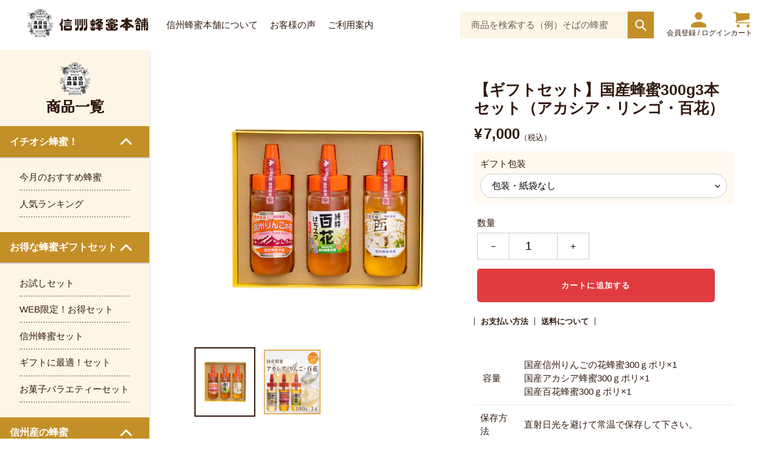

--- FILE ---
content_type: text/html; charset=utf-8
request_url: https://www.shinshu-honey.com/products/honey_300_set
body_size: 41743
content:
<!doctype html>
<html class="no-js" lang="ja">
<head>
  <meta charset="utf-8">
  <meta http-equiv="X-UA-Compatible" content="IE=edge,chrome=1">
  <meta name="viewport" content="width=device-width,initial-scale=1">
  <meta name="theme-color" content="#3a3a3a">
  <meta name="google-site-verification" content="70eTDNBSvibTjwbw3lBts2UfDLu6lu7vpa-V9qQMcQk" />
  <link rel="preconnect" href="https://cdn.shopify.com" crossorigin>
  <link rel="preconnect" href="https://fonts.shopify.com" crossorigin>
  <link rel="preconnect" href="https://monorail-edge.shopifysvc.com"><link rel="preload" href="//www.shinshu-honey.com/cdn/shop/t/1/assets/theme.css?v=34569066441912007041758695854" as="style">
  <link rel="preload" href="//www.shinshu-honey.com/cdn/shop/t/1/assets/style.css?v=76018943990987946721761099840" as="style">
  <link rel="preload" href="//www.shinshu-honey.com/cdn/shop/t/1/assets/style.scss.css?v=149345813027114958961761096472" as="style">
  <link rel="preload" as="font" href="" type="font/woff2" crossorigin>
  <link rel="preload" as="font" href="" type="font/woff2" crossorigin>
  <link rel="preload" as="font" href="" type="font/woff2" crossorigin>
  <link rel="preconnect" href="https://fonts.gstatic.com">

  <link rel="preload" href="//www.shinshu-honey.com/cdn/shop/t/1/assets/theme.js?v=132119357296077396641761098940" as="script">
  <link rel="preload" href="//www.shinshu-honey.com/cdn/shop/t/1/assets/lazysizes.js?v=63098554868324070131604300265" as="script">


<link href="https://fonts.googleapis.com/css2?family=Roboto+Slab&display=swap" rel="stylesheet">
<link href="https://fonts.googleapis.com/css2?family=Kaisei+HarunoUmi:wght@400;500&display=swap" rel="stylesheet">

  
<link rel="canonical" href="https://www.shinshu-honey.com/products/honey_300_set"><link rel="shortcut icon" href="//www.shinshu-honey.com/cdn/shop/files/logo_de68cac6-24c8-4896-93dd-a1da6ec1acda_32x32.png?v=1630576652" type="image/png"><title>国産蜂蜜300g3本セット（アカシア・リンゴ・百花）｜はちみつ専門の通販サイト｜信州蜂蜜本舗</title><meta name="description" content="信州の大自然が生み出す 美味しい蜂蜜をお届けします。信州蜂蜜本舗は昭和3年に深沢養蜂場として長野県松本市に創業し、ミツバチ産品一筋のはちみつ専門店です。"><!-- /snippets/social-meta-tags.liquid -->




<meta property="og:site_name" content="信州蜂蜜本舗">
<meta property="og:url" content="https://www.shinshu-honey.com/products/honey_300_set">
<meta property="og:title" content="国産蜂蜜300g3本セット（アカシア・リンゴ・百花）｜はちみつ専門の通販サイト｜信州蜂蜜本舗">
<meta property="og:type" content="product">
<meta property="og:description" content="信州の大自然が生み出す 美味しい蜂蜜をお届けします。信州蜂蜜本舗は昭和3年に深沢養蜂場として長野県松本市に創業し、ミツバチ産品一筋のはちみつ専門店です。">

  <meta property="og:price:amount" content="7,000">
  <meta property="og:price:currency" content="JPY">

<meta property="og:image" content="http://www.shinshu-honey.com/cdn/shop/products/106ringo_hyakka_acacia_1200x1200.jpg?v=1756258938"><meta property="og:image" content="http://www.shinshu-honey.com/cdn/shop/files/20240205_set3_1200x1200.jpg?v=1756258938">
<meta property="og:image:secure_url" content="https://www.shinshu-honey.com/cdn/shop/products/106ringo_hyakka_acacia_1200x1200.jpg?v=1756258938"><meta property="og:image:secure_url" content="https://www.shinshu-honey.com/cdn/shop/files/20240205_set3_1200x1200.jpg?v=1756258938">


<meta name="twitter:card" content="summary_large_image">
<meta name="twitter:title" content="国産蜂蜜300g3本セット（アカシア・リンゴ・百花）｜はちみつ専門の通販サイト｜信州蜂蜜本舗">
<meta name="twitter:description" content="信州の大自然が生み出す 美味しい蜂蜜をお届けします。信州蜂蜜本舗は昭和3年に深沢養蜂場として長野県松本市に創業し、ミツバチ産品一筋のはちみつ専門店です。">

  
<style data-shopify>
:root {
    --color-text: #31190d;
    --color-text-rgb: 49, 25, 13;
    --color-body-text: #31190d;
    --color-sale-text: #EA0606;
    --color-small-button-text-border: #3a3a3a;
    --color-text-field: #ffffff;
    --color-text-field-text: #000000;
    --color-text-field-text-rgb: 0, 0, 0;

    --color-btn-primary: #3a3a3a;
    --color-btn-primary-darker: #212121;
    --color-btn-primary-text: #ffffff;

    --color-blankstate: rgba(49, 25, 13, 0.35);
    --color-blankstate-border: rgba(49, 25, 13, 0.2);
    --color-blankstate-background: rgba(49, 25, 13, 0.1);

    --color-text-focus:#6d381d;
    --color-overlay-text-focus:#e6e6e6;
    --color-btn-primary-focus:#606060;
    --color-btn-social-focus:#d2d2d2;
    --color-small-button-text-border-focus:#606060;
    --predictive-search-focus:#f2f2f2;

    --color-body: #ffffff;
    --color-bg: #ffffff;
    --color-bg-rgb: 255, 255, 255;
    --color-bg-alt: rgba(49, 25, 13, 0.05);
    --color-bg-currency-selector: rgba(49, 25, 13, 0.2);

    --color-overlay-title-text: #ffffff;
    --color-image-overlay: #685858;
    --color-image-overlay-rgb: 104, 88, 88;--opacity-image-overlay: 0.4;--hover-overlay-opacity: 0.8;

    --color-border: #ebebeb;
    --color-border-form: #cccccc;
    --color-border-form-darker: #b3b3b3;

    --svg-select-icon: url(//www.shinshu-honey.com/cdn/shop/t/1/assets/ico-select.svg?v=29003672709104678581678164468);
    --slick-img-url: url(//www.shinshu-honey.com/cdn/shop/t/1/assets/ajax-loader.gif?v=41356863302472015721604300263);

    --font-weight-body--bold: 700;
    --font-weight-body--bolder: 700;

    --font-stack-header: Helvetica, Arial, sans-serif;
    --font-style-header: normal;
    --font-weight-header: 700;

    --font-stack-body: Helvetica, Arial, sans-serif;
    --font-style-body: normal;
    --font-weight-body: 400;

    --font-size-header: 26;

    --font-size-base: 15;

    --font-h1-desktop: 35;
    --font-h1-mobile: 32;
    --font-h2-desktop: 20;
    --font-h2-mobile: 18;
    --font-h3-mobile: 20;
    --font-h4-desktop: 17;
    --font-h4-mobile: 15;
    --font-h5-desktop: 15;
    --font-h5-mobile: 13;
    --font-h6-desktop: 14;
    --font-h6-mobile: 12;

    --font-mega-title-large-desktop: 65;

    --font-rich-text-large: 17;
    --font-rich-text-small: 13;

    
--color-video-bg: #f2f2f2;

    
    --global-color-image-loader-primary: rgba(49, 25, 13, 0.06);
    --global-color-image-loader-secondary: rgba(49, 25, 13, 0.12);
  }
</style>


  <style>*,::after,::before{box-sizing:border-box}body{margin:0}body,html{background-color:var(--color-body)}body,button{font-size:calc(var(--font-size-base) * 1px);font-family:var(--font-stack-body);font-style:var(--font-style-body);font-weight:var(--font-weight-body);color:var(--color-text);line-height:1.5}body,button{-webkit-font-smoothing:antialiased;-webkit-text-size-adjust:100%}.border-bottom{border-bottom:1px solid var(--color-border)}.btn--link{background-color:transparent;border:0;margin:0;color:var(--color-text);text-align:left}.text-right{text-align:right}.icon{display:inline-block;width:20px;height:20px;vertical-align:middle;fill:currentColor}.icon__fallback-text,.visually-hidden{position:absolute!important;overflow:hidden;clip:rect(0 0 0 0);height:1px;width:1px;margin:-1px;padding:0;border:0}svg.icon:not(.icon--full-color) circle,svg.icon:not(.icon--full-color) ellipse,svg.icon:not(.icon--full-color) g,svg.icon:not(.icon--full-color) line,svg.icon:not(.icon--full-color) path,svg.icon:not(.icon--full-color) polygon,svg.icon:not(.icon--full-color) polyline,svg.icon:not(.icon--full-color) rect,symbol.icon:not(.icon--full-color) circle,symbol.icon:not(.icon--full-color) ellipse,symbol.icon:not(.icon--full-color) g,symbol.icon:not(.icon--full-color) line,symbol.icon:not(.icon--full-color) path,symbol.icon:not(.icon--full-color) polygon,symbol.icon:not(.icon--full-color) polyline,symbol.icon:not(.icon--full-color) rect{fill:inherit;stroke:inherit}li{list-style:none}.list--inline{padding:0;margin:0}.list--inline>li{display:inline-block;margin-bottom:0;vertical-align:middle}a{color:var(--color-text);text-decoration:none}.h1,.h2,h1,h2{margin:0 0 17.5px;font-family:var(--font-stack-header);font-style:var(--font-style-header);font-weight:var(--font-weight-header);line-height:1.2;overflow-wrap:break-word;word-wrap:break-word}.h1 a,.h2 a,h1 a,h2 a{color:inherit;text-decoration:none;font-weight:inherit}.h1,h1{font-size:calc(((var(--font-h1-desktop))/ (var(--font-size-base))) * 1em);text-transform:none;letter-spacing:0}@media only screen and (max-width:749px){.h1,h1{font-size:calc(((var(--font-h1-mobile))/ (var(--font-size-base))) * 1em)}}.h2,h2{font-size:calc(((var(--font-h2-desktop))/ (var(--font-size-base))) * 1em);text-transform:uppercase;letter-spacing:.1em}@media only screen and (max-width:749px){.h2,h2{font-size:calc(((var(--font-h2-mobile))/ (var(--font-size-base))) * 1em)}}p{color:var(--color-body-text);margin:0 0 19.44444px}@media only screen and (max-width:749px){p{font-size:calc(((var(--font-size-base) - 1)/ (var(--font-size-base))) * 1em)}}p:last-child{margin-bottom:0}@media only screen and (max-width:749px){.small--hide{display:none!important}}.grid{list-style:none;margin:0;padding:0;margin-left:-30px}.grid::after{content:'';display:table;clear:both}@media only screen and (max-width:749px){.grid{margin-left:-22px}}.grid::after{content:'';display:table;clear:both}.grid--no-gutters{margin-left:0}.grid--no-gutters .grid__item{padding-left:0}.grid--table{display:table;table-layout:fixed;width:100%}.grid--table>.grid__item{float:none;display:table-cell;vertical-align:middle}.grid__item{float:left;padding-left:30px;width:100%}@media only screen and (max-width:749px){.grid__item{padding-left:22px}}.grid__item[class*="--push"]{position:relative}@media only screen and (min-width:750px){.medium-up--one-quarter{width:25%}.medium-up--push-one-third{width:33.33%}.medium-up--one-half{width:50%}.medium-up--push-one-third{left:33.33%;position:relative}}.site-header{position:relative;background-color:var(--color-body)}@media only screen and (max-width:749px){.site-header{border-bottom:1px solid var(--color-border)}}@media only screen and (min-width:750px){.site-header{padding:0 55px}.site-header.logo--center{padding-top:30px}}.site-header__logo{margin:15px 0}.logo-align--center .site-header__logo{text-align:center;margin:0 auto}@media only screen and (max-width:749px){.logo-align--center .site-header__logo{text-align:left;margin:15px 0}}@media only screen and (max-width:749px){.site-header__logo{padding-left:22px;text-align:left}.site-header__logo img{margin:0}}.site-header__logo-link{display:inline-block;word-break:break-word}@media only screen and (min-width:750px){.logo-align--center .site-header__logo-link{margin:0 auto}}.site-header__logo-image{display:block}@media only screen and (min-width:750px){.site-header__logo-image{margin:0 auto}}.site-header__logo-image img{width:100%}.site-header__logo-image--centered img{margin:0 auto}.site-header__logo img{display:block}.site-header__icons{position:relative;white-space:nowrap}@media only screen and (max-width:749px){.site-header__icons{width:auto;padding-right:13px}.site-header__icons .btn--link,.site-header__icons .site-header__cart{font-size:calc(((var(--font-size-base))/ (var(--font-size-base))) * 1em)}}.site-header__icons-wrapper{position:relative;display:-webkit-flex;display:-ms-flexbox;display:flex;width:100%;-ms-flex-align:center;-webkit-align-items:center;-moz-align-items:center;-ms-align-items:center;-o-align-items:center;align-items:center;-webkit-justify-content:flex-end;-ms-justify-content:flex-end;justify-content:flex-end}.site-header__account,.site-header__cart,.site-header__search{position:relative}.site-header__search.site-header__icon{display:none}@media only screen and (min-width:1400px){.site-header__search.site-header__icon{display:block}}.site-header__search-toggle{display:block}@media only screen and (min-width:750px){.site-header__account,.site-header__cart{padding:10px 11px}}.site-header__cart-title,.site-header__search-title{position:absolute!important;overflow:hidden;clip:rect(0 0 0 0);height:1px;width:1px;margin:-1px;padding:0;border:0;display:block;vertical-align:middle}.site-header__cart-title{margin-right:3px}.site-header__cart-count{display:flex;align-items:center;justify-content:center;position:absolute;right:.4rem;top:.2rem;font-weight:700;background-color:var(--color-btn-primary);color:var(--color-btn-primary-text);border-radius:50%;min-width:1em;height:1em}.site-header__cart-count span{font-family:HelveticaNeue,"Helvetica Neue",Helvetica,Arial,sans-serif;font-size:calc(11em / 16);line-height:1}@media only screen and (max-width:749px){.site-header__cart-count{top:calc(7em / 16);right:0;border-radius:50%;min-width:calc(19em / 16);height:calc(19em / 16)}}@media only screen and (max-width:749px){.site-header__cart-count span{padding:.25em calc(6em / 16);font-size:12px}}.site-header__menu{display:none}@media only screen and (max-width:749px){.site-header__icon{display:inline-block;vertical-align:middle;padding:10px 11px;margin:0}}@media only screen and (min-width:750px){.site-header__icon .icon-search{margin-right:3px}}.announcement-bar{z-index:10;position:relative;text-align:center;border-bottom:1px solid transparent;padding:2px}.announcement-bar__link{display:block}.announcement-bar__message{display:block;padding:11px 22px;font-size:calc(((16)/ (var(--font-size-base))) * 1em);font-weight:var(--font-weight-header)}@media only screen and (min-width:750px){.announcement-bar__message{padding-left:55px;padding-right:55px}}.site-nav{position:relative;padding:0;text-align:center;margin:25px 0}.site-nav a{padding:3px 10px}.site-nav__link{display:block;white-space:nowrap}.site-nav--centered .site-nav__link{padding-top:0}.site-nav__link .icon-chevron-down{width:calc(8em / 16);height:calc(8em / 16);margin-left:.5rem}.site-nav__label{border-bottom:1px solid transparent}.site-nav__link--active .site-nav__label{border-bottom-color:var(--color-text)}.site-nav__link--button{border:none;background-color:transparent;padding:3px 10px}.site-header__mobile-nav{z-index:11;position:relative;background-color:var(--color-body)}@media only screen and (max-width:749px){.site-header__mobile-nav{display:-webkit-flex;display:-ms-flexbox;display:flex;width:100%;-ms-flex-align:center;-webkit-align-items:center;-moz-align-items:center;-ms-align-items:center;-o-align-items:center;align-items:center}}.mobile-nav--open .icon-close{display:none}.main-content{opacity:0}.main-content .shopify-section{display:none}.main-content .shopify-section:first-child{display:inherit}.critical-hidden{display:none}</style>

  <script>
    window.performance.mark('debut:theme_stylesheet_loaded.start');

    function onLoadStylesheet() {
      performance.mark('debut:theme_stylesheet_loaded.end');
      performance.measure('debut:theme_stylesheet_loaded', 'debut:theme_stylesheet_loaded.start', 'debut:theme_stylesheet_loaded.end');

      var url = "//www.shinshu-honey.com/cdn/shop/t/1/assets/theme.css?v=34569066441912007041758695854";
      var link = document.querySelector('link[href="' + url + '"]');
      link.loaded = true;
      link.dispatchEvent(new Event('load'));

      var url2 = "//www.shinshu-honey.com/cdn/shop/t/1/assets/style.scss.css?v=149345813027114958961761096472";
      var link2 = document.querySelector('link[href="' + url2 + '"]');
      link2.loaded = true;
      link2.dispatchEvent(new Event('load'));
    }
  </script>

  <link rel="stylesheet" href="//www.shinshu-honey.com/cdn/shop/t/1/assets/theme.css?v=34569066441912007041758695854" type="text/css" media="print" onload="this.media='all';onLoadStylesheet()">
  <link rel="stylesheet" href="//www.shinshu-honey.com/cdn/shop/t/1/assets/style.css?v=76018943990987946721761099840" type="text/css" media="print" onload="this.media='all';onLoadStylesheet()">
  <link rel="stylesheet" href="//www.shinshu-honey.com/cdn/shop/t/1/assets/style.scss.css?v=149345813027114958961761096472" type="text/css" media="print" onload="this.media='all';onLoadStylesheet()">

  <style>
    
    
    
    
    
    
  </style>

  <script>
    var theme = {
      breakpoints: {
        medium: 750,
        large: 990,
        widescreen: 1400
      },
      strings: {
        addToCart: "カートに追加する",
        soldOut: "売り切れ",
        unavailable: "お取り扱いできません",
        regularPrice: "通常価格",
        salePrice: "販売価格",
        sale: "SALE",
        fromLowestPrice: "[price]から",
        vendor: "販売元",
        showMore: "さらに表示する",
        showLess: "表示を減らす",
        searchFor: "検索する",
        addressError: "住所を調べる際にエラーが発生しました",
        addressNoResults: "その住所は見つかりませんでした",
        addressQueryLimit: "Google APIの使用量の制限を超えました。\u003ca href=\"https:\/\/developers.google.com\/maps\/premium\/usage-limits\"\u003eプレミアムプラン\u003c\/a\u003eへのアップグレードをご検討ください。",
        authError: "あなたのGoogle Mapsのアカウント認証で問題が発生しました。",
        newWindow: "新しいウィンドウで開く",
        external: "外部のウェブサイトに移動します。",
        newWindowExternal: "外部のウェブサイトを新しいウィンドウで開く",
        removeLabel: "[product] を削除する",
        update: "アップデート",
        quantity: "数量",
        discountedTotal: "ディスカウント合計",
        regularTotal: "通常合計",
        priceColumn: "ディスカウントの詳細については価格列を参照してください。",
        quantityMinimumMessage: "数量は1以上でなければなりません",
        cartError: "お客様のカートをアップデートするときにエラーが発生しました。再度お試しください。",
        removedItemMessage: "カートから \u003cspan class=\"cart__removed-product-details\"\u003e([quantity]) 個の[link]\u003c\/span\u003eが消去されました。",
        unitPrice: "単価",
        unitPriceSeparator: "あたり",
        oneCartCount: "1個のアイテム",
        otherCartCount: "[count]個のアイテム",
        quantityLabel: "数量: [count]",
        products: "商品",
        loading: "読み込んでいます",
        number_of_results: "[result_number]\/[results_count]",
        number_of_results_found: "[results_count]件の結果が見つかりました",
        one_result_found: "1件の結果が見つかりました"
      },
      moneyFormat: "\u003cspan class=\"price-mark\"\u003e¥\u003c\/span\u003e{{amount_no_decimals}}",
      moneyFormatWithCurrency: "\u003cspan class=\"price-mark\"\u003e¥\u003c\/span\u003e{{amount_no_decimals}}",
      settings: {
        predictiveSearchEnabled: true,
        predictiveSearchShowPrice: false,
        predictiveSearchShowVendor: false
      },
      stylesheet: "//www.shinshu-honey.com/cdn/shop/t/1/assets/theme.css?v=34569066441912007041758695854"
    }

    document.documentElement.className = document.documentElement.className.replace('no-js', 'js');
  </script><script src="//www.shinshu-honey.com/cdn/shop/t/1/assets/theme.js?v=132119357296077396641761098940" defer="defer"></script>
  <script src="//www.shinshu-honey.com/cdn/shop/t/1/assets/lazysizes.js?v=63098554868324070131604300265" async="async"></script>

  <script type="text/javascript">
    if (window.MSInputMethodContext && document.documentMode) {
      var scripts = document.getElementsByTagName('script')[0];
      var polyfill = document.createElement("script");
      polyfill.defer = true;
      polyfill.src = "//www.shinshu-honey.com/cdn/shop/t/1/assets/ie11CustomProperties.min.js?v=146208399201472936201604300265";

      scripts.parentNode.insertBefore(polyfill, scripts);
    }
  </script>

  <script src="//ajax.googleapis.com/ajax/libs/jquery/2.2.3/jquery.min.js" type="text/javascript"></script>
  <script src="//www.shinshu-honey.com/cdn/shop/t/1/assets/bundle.js?v=177271037880019302771718684448" defer="defer"></script>

  <link rel="stylesheet" href="https://cdn.jsdelivr.net/npm/simplebar@5.3.6/dist/simplebar.min.css"/>
  <script type="text/javascript" src="https://cdn.jsdelivr.net/npm/simplebar@5.3.6/dist/simplebar.min.js"></script>

  <script>window.performance && window.performance.mark && window.performance.mark('shopify.content_for_header.start');</script><meta name="facebook-domain-verification" content="ud079qy1tb840gtjkbmgb6cnw8lrrr">
<meta name="google-site-verification" content="fiUK3MjNX7HobNZ41tDbG59vlG4CchMIjXPg82g2EqE">
<meta id="shopify-digital-wallet" name="shopify-digital-wallet" content="/50832244917/digital_wallets/dialog">
<meta name="shopify-checkout-api-token" content="2d320554246d76021c81c1d85e10a884">
<meta id="in-context-paypal-metadata" data-shop-id="50832244917" data-venmo-supported="false" data-environment="production" data-locale="ja_JP" data-paypal-v4="true" data-currency="JPY">
<link rel="alternate" type="application/json+oembed" href="https://www.shinshu-honey.com/products/honey_300_set.oembed">
<script async="async" src="/checkouts/internal/preloads.js?locale=ja-JP"></script>
<link rel="preconnect" href="https://shop.app" crossorigin="anonymous">
<script async="async" src="https://shop.app/checkouts/internal/preloads.js?locale=ja-JP&shop_id=50832244917" crossorigin="anonymous"></script>
<script id="apple-pay-shop-capabilities" type="application/json">{"shopId":50832244917,"countryCode":"JP","currencyCode":"JPY","merchantCapabilities":["supports3DS"],"merchantId":"gid:\/\/shopify\/Shop\/50832244917","merchantName":"信州蜂蜜本舗","requiredBillingContactFields":["postalAddress","email","phone"],"requiredShippingContactFields":["postalAddress","email","phone"],"shippingType":"shipping","supportedNetworks":["visa","masterCard","amex","jcb","discover"],"total":{"type":"pending","label":"信州蜂蜜本舗","amount":"1.00"},"shopifyPaymentsEnabled":true,"supportsSubscriptions":true}</script>
<script id="shopify-features" type="application/json">{"accessToken":"2d320554246d76021c81c1d85e10a884","betas":["rich-media-storefront-analytics"],"domain":"www.shinshu-honey.com","predictiveSearch":false,"shopId":50832244917,"locale":"ja"}</script>
<script>var Shopify = Shopify || {};
Shopify.shop = "shinshu-honey.myshopify.com";
Shopify.locale = "ja";
Shopify.currency = {"active":"JPY","rate":"1.0"};
Shopify.country = "JP";
Shopify.theme = {"name":"Debut","id":115108544693,"schema_name":"Debut","schema_version":"17.6.1","theme_store_id":796,"role":"main"};
Shopify.theme.handle = "null";
Shopify.theme.style = {"id":null,"handle":null};
Shopify.cdnHost = "www.shinshu-honey.com/cdn";
Shopify.routes = Shopify.routes || {};
Shopify.routes.root = "/";</script>
<script type="module">!function(o){(o.Shopify=o.Shopify||{}).modules=!0}(window);</script>
<script>!function(o){function n(){var o=[];function n(){o.push(Array.prototype.slice.apply(arguments))}return n.q=o,n}var t=o.Shopify=o.Shopify||{};t.loadFeatures=n(),t.autoloadFeatures=n()}(window);</script>
<script>
  window.ShopifyPay = window.ShopifyPay || {};
  window.ShopifyPay.apiHost = "shop.app\/pay";
  window.ShopifyPay.redirectState = null;
</script>
<script id="shop-js-analytics" type="application/json">{"pageType":"product"}</script>
<script defer="defer" async type="module" src="//www.shinshu-honey.com/cdn/shopifycloud/shop-js/modules/v2/client.init-shop-cart-sync_0MstufBG.ja.esm.js"></script>
<script defer="defer" async type="module" src="//www.shinshu-honey.com/cdn/shopifycloud/shop-js/modules/v2/chunk.common_jll-23Z1.esm.js"></script>
<script defer="defer" async type="module" src="//www.shinshu-honey.com/cdn/shopifycloud/shop-js/modules/v2/chunk.modal_HXih6-AF.esm.js"></script>
<script type="module">
  await import("//www.shinshu-honey.com/cdn/shopifycloud/shop-js/modules/v2/client.init-shop-cart-sync_0MstufBG.ja.esm.js");
await import("//www.shinshu-honey.com/cdn/shopifycloud/shop-js/modules/v2/chunk.common_jll-23Z1.esm.js");
await import("//www.shinshu-honey.com/cdn/shopifycloud/shop-js/modules/v2/chunk.modal_HXih6-AF.esm.js");

  window.Shopify.SignInWithShop?.initShopCartSync?.({"fedCMEnabled":true,"windoidEnabled":true});

</script>
<script>
  window.Shopify = window.Shopify || {};
  if (!window.Shopify.featureAssets) window.Shopify.featureAssets = {};
  window.Shopify.featureAssets['shop-js'] = {"shop-cart-sync":["modules/v2/client.shop-cart-sync_DN7iwvRY.ja.esm.js","modules/v2/chunk.common_jll-23Z1.esm.js","modules/v2/chunk.modal_HXih6-AF.esm.js"],"init-fed-cm":["modules/v2/client.init-fed-cm_DmZOWWut.ja.esm.js","modules/v2/chunk.common_jll-23Z1.esm.js","modules/v2/chunk.modal_HXih6-AF.esm.js"],"shop-cash-offers":["modules/v2/client.shop-cash-offers_HFfvn_Gz.ja.esm.js","modules/v2/chunk.common_jll-23Z1.esm.js","modules/v2/chunk.modal_HXih6-AF.esm.js"],"shop-login-button":["modules/v2/client.shop-login-button_BVN3pvk0.ja.esm.js","modules/v2/chunk.common_jll-23Z1.esm.js","modules/v2/chunk.modal_HXih6-AF.esm.js"],"pay-button":["modules/v2/client.pay-button_CyS_4GVi.ja.esm.js","modules/v2/chunk.common_jll-23Z1.esm.js","modules/v2/chunk.modal_HXih6-AF.esm.js"],"shop-button":["modules/v2/client.shop-button_zh22db91.ja.esm.js","modules/v2/chunk.common_jll-23Z1.esm.js","modules/v2/chunk.modal_HXih6-AF.esm.js"],"avatar":["modules/v2/client.avatar_BTnouDA3.ja.esm.js"],"init-windoid":["modules/v2/client.init-windoid_BlVJIuJ5.ja.esm.js","modules/v2/chunk.common_jll-23Z1.esm.js","modules/v2/chunk.modal_HXih6-AF.esm.js"],"init-shop-for-new-customer-accounts":["modules/v2/client.init-shop-for-new-customer-accounts_BqzwtUK7.ja.esm.js","modules/v2/client.shop-login-button_BVN3pvk0.ja.esm.js","modules/v2/chunk.common_jll-23Z1.esm.js","modules/v2/chunk.modal_HXih6-AF.esm.js"],"init-shop-email-lookup-coordinator":["modules/v2/client.init-shop-email-lookup-coordinator_DKDv3hKi.ja.esm.js","modules/v2/chunk.common_jll-23Z1.esm.js","modules/v2/chunk.modal_HXih6-AF.esm.js"],"init-shop-cart-sync":["modules/v2/client.init-shop-cart-sync_0MstufBG.ja.esm.js","modules/v2/chunk.common_jll-23Z1.esm.js","modules/v2/chunk.modal_HXih6-AF.esm.js"],"shop-toast-manager":["modules/v2/client.shop-toast-manager_BkVvTGW3.ja.esm.js","modules/v2/chunk.common_jll-23Z1.esm.js","modules/v2/chunk.modal_HXih6-AF.esm.js"],"init-customer-accounts":["modules/v2/client.init-customer-accounts_CZbUHFPX.ja.esm.js","modules/v2/client.shop-login-button_BVN3pvk0.ja.esm.js","modules/v2/chunk.common_jll-23Z1.esm.js","modules/v2/chunk.modal_HXih6-AF.esm.js"],"init-customer-accounts-sign-up":["modules/v2/client.init-customer-accounts-sign-up_C0QA8nCd.ja.esm.js","modules/v2/client.shop-login-button_BVN3pvk0.ja.esm.js","modules/v2/chunk.common_jll-23Z1.esm.js","modules/v2/chunk.modal_HXih6-AF.esm.js"],"shop-follow-button":["modules/v2/client.shop-follow-button_CSkbpFfm.ja.esm.js","modules/v2/chunk.common_jll-23Z1.esm.js","modules/v2/chunk.modal_HXih6-AF.esm.js"],"checkout-modal":["modules/v2/client.checkout-modal_rYdHFJTE.ja.esm.js","modules/v2/chunk.common_jll-23Z1.esm.js","modules/v2/chunk.modal_HXih6-AF.esm.js"],"shop-login":["modules/v2/client.shop-login_DeXIozZF.ja.esm.js","modules/v2/chunk.common_jll-23Z1.esm.js","modules/v2/chunk.modal_HXih6-AF.esm.js"],"lead-capture":["modules/v2/client.lead-capture_DGEoeVgo.ja.esm.js","modules/v2/chunk.common_jll-23Z1.esm.js","modules/v2/chunk.modal_HXih6-AF.esm.js"],"payment-terms":["modules/v2/client.payment-terms_BXPcfuME.ja.esm.js","modules/v2/chunk.common_jll-23Z1.esm.js","modules/v2/chunk.modal_HXih6-AF.esm.js"]};
</script>
<script>(function() {
  var isLoaded = false;
  function asyncLoad() {
    if (isLoaded) return;
    isLoaded = true;
    var urls = ["https:\/\/delivery-date-and-time-picker.amp.tokyo\/script_tags\/cart_attributes.js?shop=shinshu-honey.myshopify.com","https:\/\/storage.nfcube.com\/instafeed-1a97c88d5c0d28e5365c9b4792ab52f6.js?shop=shinshu-honey.myshopify.com"];
    for (var i = 0; i < urls.length; i++) {
      var s = document.createElement('script');
      s.type = 'text/javascript';
      s.async = true;
      s.src = urls[i];
      var x = document.getElementsByTagName('script')[0];
      x.parentNode.insertBefore(s, x);
    }
  };
  if(window.attachEvent) {
    window.attachEvent('onload', asyncLoad);
  } else {
    window.addEventListener('load', asyncLoad, false);
  }
})();</script>
<script id="__st">var __st={"a":50832244917,"offset":32400,"reqid":"c7089d2e-0607-47a9-a0e9-e3b8a688ef73-1769147821","pageurl":"www.shinshu-honey.com\/products\/honey_300_set","u":"1cf6c93090fc","p":"product","rtyp":"product","rid":6071954079925};</script>
<script>window.ShopifyPaypalV4VisibilityTracking = true;</script>
<script id="captcha-bootstrap">!function(){'use strict';const t='contact',e='account',n='new_comment',o=[[t,t],['blogs',n],['comments',n],[t,'customer']],c=[[e,'customer_login'],[e,'guest_login'],[e,'recover_customer_password'],[e,'create_customer']],r=t=>t.map((([t,e])=>`form[action*='/${t}']:not([data-nocaptcha='true']) input[name='form_type'][value='${e}']`)).join(','),a=t=>()=>t?[...document.querySelectorAll(t)].map((t=>t.form)):[];function s(){const t=[...o],e=r(t);return a(e)}const i='password',u='form_key',d=['recaptcha-v3-token','g-recaptcha-response','h-captcha-response',i],f=()=>{try{return window.sessionStorage}catch{return}},m='__shopify_v',_=t=>t.elements[u];function p(t,e,n=!1){try{const o=window.sessionStorage,c=JSON.parse(o.getItem(e)),{data:r}=function(t){const{data:e,action:n}=t;return t[m]||n?{data:e,action:n}:{data:t,action:n}}(c);for(const[e,n]of Object.entries(r))t.elements[e]&&(t.elements[e].value=n);n&&o.removeItem(e)}catch(o){console.error('form repopulation failed',{error:o})}}const l='form_type',E='cptcha';function T(t){t.dataset[E]=!0}const w=window,h=w.document,L='Shopify',v='ce_forms',y='captcha';let A=!1;((t,e)=>{const n=(g='f06e6c50-85a8-45c8-87d0-21a2b65856fe',I='https://cdn.shopify.com/shopifycloud/storefront-forms-hcaptcha/ce_storefront_forms_captcha_hcaptcha.v1.5.2.iife.js',D={infoText:'hCaptchaによる保護',privacyText:'プライバシー',termsText:'利用規約'},(t,e,n)=>{const o=w[L][v],c=o.bindForm;if(c)return c(t,g,e,D).then(n);var r;o.q.push([[t,g,e,D],n]),r=I,A||(h.body.append(Object.assign(h.createElement('script'),{id:'captcha-provider',async:!0,src:r})),A=!0)});var g,I,D;w[L]=w[L]||{},w[L][v]=w[L][v]||{},w[L][v].q=[],w[L][y]=w[L][y]||{},w[L][y].protect=function(t,e){n(t,void 0,e),T(t)},Object.freeze(w[L][y]),function(t,e,n,w,h,L){const[v,y,A,g]=function(t,e,n){const i=e?o:[],u=t?c:[],d=[...i,...u],f=r(d),m=r(i),_=r(d.filter((([t,e])=>n.includes(e))));return[a(f),a(m),a(_),s()]}(w,h,L),I=t=>{const e=t.target;return e instanceof HTMLFormElement?e:e&&e.form},D=t=>v().includes(t);t.addEventListener('submit',(t=>{const e=I(t);if(!e)return;const n=D(e)&&!e.dataset.hcaptchaBound&&!e.dataset.recaptchaBound,o=_(e),c=g().includes(e)&&(!o||!o.value);(n||c)&&t.preventDefault(),c&&!n&&(function(t){try{if(!f())return;!function(t){const e=f();if(!e)return;const n=_(t);if(!n)return;const o=n.value;o&&e.removeItem(o)}(t);const e=Array.from(Array(32),(()=>Math.random().toString(36)[2])).join('');!function(t,e){_(t)||t.append(Object.assign(document.createElement('input'),{type:'hidden',name:u})),t.elements[u].value=e}(t,e),function(t,e){const n=f();if(!n)return;const o=[...t.querySelectorAll(`input[type='${i}']`)].map((({name:t})=>t)),c=[...d,...o],r={};for(const[a,s]of new FormData(t).entries())c.includes(a)||(r[a]=s);n.setItem(e,JSON.stringify({[m]:1,action:t.action,data:r}))}(t,e)}catch(e){console.error('failed to persist form',e)}}(e),e.submit())}));const S=(t,e)=>{t&&!t.dataset[E]&&(n(t,e.some((e=>e===t))),T(t))};for(const o of['focusin','change'])t.addEventListener(o,(t=>{const e=I(t);D(e)&&S(e,y())}));const B=e.get('form_key'),M=e.get(l),P=B&&M;t.addEventListener('DOMContentLoaded',(()=>{const t=y();if(P)for(const e of t)e.elements[l].value===M&&p(e,B);[...new Set([...A(),...v().filter((t=>'true'===t.dataset.shopifyCaptcha))])].forEach((e=>S(e,t)))}))}(h,new URLSearchParams(w.location.search),n,t,e,['guest_login'])})(!0,!0)}();</script>
<script integrity="sha256-4kQ18oKyAcykRKYeNunJcIwy7WH5gtpwJnB7kiuLZ1E=" data-source-attribution="shopify.loadfeatures" defer="defer" src="//www.shinshu-honey.com/cdn/shopifycloud/storefront/assets/storefront/load_feature-a0a9edcb.js" crossorigin="anonymous"></script>
<script crossorigin="anonymous" defer="defer" src="//www.shinshu-honey.com/cdn/shopifycloud/storefront/assets/shopify_pay/storefront-65b4c6d7.js?v=20250812"></script>
<script data-source-attribution="shopify.dynamic_checkout.dynamic.init">var Shopify=Shopify||{};Shopify.PaymentButton=Shopify.PaymentButton||{isStorefrontPortableWallets:!0,init:function(){window.Shopify.PaymentButton.init=function(){};var t=document.createElement("script");t.src="https://www.shinshu-honey.com/cdn/shopifycloud/portable-wallets/latest/portable-wallets.ja.js",t.type="module",document.head.appendChild(t)}};
</script>
<script data-source-attribution="shopify.dynamic_checkout.buyer_consent">
  function portableWalletsHideBuyerConsent(e){var t=document.getElementById("shopify-buyer-consent"),n=document.getElementById("shopify-subscription-policy-button");t&&n&&(t.classList.add("hidden"),t.setAttribute("aria-hidden","true"),n.removeEventListener("click",e))}function portableWalletsShowBuyerConsent(e){var t=document.getElementById("shopify-buyer-consent"),n=document.getElementById("shopify-subscription-policy-button");t&&n&&(t.classList.remove("hidden"),t.removeAttribute("aria-hidden"),n.addEventListener("click",e))}window.Shopify?.PaymentButton&&(window.Shopify.PaymentButton.hideBuyerConsent=portableWalletsHideBuyerConsent,window.Shopify.PaymentButton.showBuyerConsent=portableWalletsShowBuyerConsent);
</script>
<script data-source-attribution="shopify.dynamic_checkout.cart.bootstrap">document.addEventListener("DOMContentLoaded",(function(){function t(){return document.querySelector("shopify-accelerated-checkout-cart, shopify-accelerated-checkout")}if(t())Shopify.PaymentButton.init();else{new MutationObserver((function(e,n){t()&&(Shopify.PaymentButton.init(),n.disconnect())})).observe(document.body,{childList:!0,subtree:!0})}}));
</script>
<link id="shopify-accelerated-checkout-styles" rel="stylesheet" media="screen" href="https://www.shinshu-honey.com/cdn/shopifycloud/portable-wallets/latest/accelerated-checkout-backwards-compat.css" crossorigin="anonymous">
<style id="shopify-accelerated-checkout-cart">
        #shopify-buyer-consent {
  margin-top: 1em;
  display: inline-block;
  width: 100%;
}

#shopify-buyer-consent.hidden {
  display: none;
}

#shopify-subscription-policy-button {
  background: none;
  border: none;
  padding: 0;
  text-decoration: underline;
  font-size: inherit;
  cursor: pointer;
}

#shopify-subscription-policy-button::before {
  box-shadow: none;
}

      </style>

<script>window.performance && window.performance.mark && window.performance.mark('shopify.content_for_header.end');</script>

  <!-- Google Tag Manager -->
  <script>(function(w,d,s,l,i){w[l]=w[l]||[];w[l].push({'gtm.start':
  new Date().getTime(),event:'gtm.js'});var f=d.getElementsByTagName(s)[0],
  j=d.createElement(s),dl=l!='dataLayer'?'&l='+l:'';j.async=true;j.src=
  'https://www.googletagmanager.com/gtm.js?id='+i+dl;f.parentNode.insertBefore(j,f);
  })(window,document,'script','dataLayer','GTM-PVXRG5J');</script>
  <!-- End Google Tag Manager -->

  <script type="application/ld+json">
  {
  "@context": "http://schema.org",
  "@type": "SiteNavigationElement",
  "hasPart": [
  {"@type": "WebPage","name": "お試しセット",
  "url": "https://www.shinshu-honey.com/collections/otameshi"},
  {"@type": "WebPage","name": "まとめ買いお得セット",
  "url": "https://www.shinshu-honey.com/collections/%E3%81%BE%E3%81%A8%E3%82%81%E8%B2%B7%E3%81%84%E3%81%8A%E3%83%88%E3%82%AF%E3%82%BB%E3%83%83%E3%83%88"},
  {"@type": "WebPage","name": "アカシアの蜂蜜",
  "url": "https://www.shinshu-honey.com/collections/acacia"},
  {"@type": "WebPage","name": "そばの蜂蜜",
  "url": "https://www.shinshu-honey.com/collections/soba"},
  {"@type": "WebPage","name": "りんごの蜂蜜",
  "url": "https://www.shinshu-honey.com/collections/apple"},
  {"@type": "WebPage","name": "栃の蜂蜜",
  "url": "https://www.shinshu-honey.com/collections/tochi"},
  {"@type": "WebPage","name": "百花（ひゃっか）蜂蜜",
  "url": "https://www.shinshu-honey.com/collections/hundred_flowers"},
  {"@type": "WebPage","name": "れんげの蜂蜜",
  "url": "https://www.shinshu-honey.com/collections/renge"},
  {"@type": "WebPage","name": "日本みつばちの蜂蜜",
  "url": "https://www.shinshu-honey.com/collections/japanese_bees"},
  {"@type": "WebPage","name": "山桜の蜂蜜",
  "url": "https://www.shinshu-honey.com/collections/wild_cherry_tree"},
  {"@type": "WebPage","name": "ニュージーランド産マヌーカハニー",
  "url": "https://www.shinshu-honey.com/collections/newzealand_manuka"},
  {"@type": "WebPage","name": "ハンガリー産アカシアの蜂蜜",
  "url": "https://www.shinshu-honey.com/collections/hungary_acacia"},
  {"@type": "WebPage","name": "ジャム",
  "url": "https://www.shinshu-honey.com/collections/jam"},
  {"@type": "WebPage","name": "蜂蜜のお菓子",
  "url": "https://www.shinshu-honey.com/collections/honey_sweets"},
  {"@type": "WebPage","name": "プロポリス",
  "url": "https://www.shinshu-honey.com/collections/propolis"},
  {"@type": "WebPage","name": "生ローヤルゼリー",
  "url": "https://www.shinshu-honey.com/collections/royal_jelly"},
  {"@type": "WebPage","name": "蜂の子缶詰",
  "url": "https://www.shinshu-honey.com/collections/bee_cub"},
  {"@type": "WebPage","name": "ミツバチ花粉",
  "url": "https://www.shinshu-honey.com/collections/bee-pollen"},
  {"@type": "WebPage","name": "健康果実の蜂蜜漬け",
  "url": "https://www.shinshu-honey.com/collections/honeylemon"},
  {"@type": "WebPage","name": "巣蜜",
  "url": "https://www.shinshu-honey.com/collections/sumitsu"},
  {"@type": "WebPage","name": "プロハーブEMシリーズ",
  "url": "https://www.shinshu-honey.com/collections/em_series"},
  {"@type": "WebPage","name": "プロハーブEXシリーズ",
  "url": "https://www.shinshu-honey.com/collections/ex_series"},
  {"@type": "WebPage","name": "極みブレンド",
  "url": "https://www.shinshu-honey.com/collections/blend"},
  {"@type": "WebPage","name": "BeeBirthHoney",
  "url": "https://www.shinshu-honey.com/collections/bee_birth_honey"},
  {"@type": "WebPage","name": "巣蜜",
  "url": "https://www.shinshu-honey.com/collections/sumitsu"},
  {"@type": "WebPage","name": "ギフト",
  "url": "https://www.shinshu-honey.com/collections/gift"},
  {"@type": "WebPage","name": "信州蜂蜜本舗について",
  "url": "https://www.shinshu-honey.com/pages/about"},
  {"@type": "WebPage","name": "お客様の声",
  "url": "https://www.shinshu-honey.com/blogs/voice"}
  ]}</script>

<!-- BEGIN app block: shopify://apps/klaviyo-email-marketing-sms/blocks/klaviyo-onsite-embed/2632fe16-c075-4321-a88b-50b567f42507 -->












  <script async src="https://static.klaviyo.com/onsite/js/XXtBUf/klaviyo.js?company_id=XXtBUf"></script>
  <script>!function(){if(!window.klaviyo){window._klOnsite=window._klOnsite||[];try{window.klaviyo=new Proxy({},{get:function(n,i){return"push"===i?function(){var n;(n=window._klOnsite).push.apply(n,arguments)}:function(){for(var n=arguments.length,o=new Array(n),w=0;w<n;w++)o[w]=arguments[w];var t="function"==typeof o[o.length-1]?o.pop():void 0,e=new Promise((function(n){window._klOnsite.push([i].concat(o,[function(i){t&&t(i),n(i)}]))}));return e}}})}catch(n){window.klaviyo=window.klaviyo||[],window.klaviyo.push=function(){var n;(n=window._klOnsite).push.apply(n,arguments)}}}}();</script>

  
    <script id="viewed_product">
      if (item == null) {
        var _learnq = _learnq || [];

        var MetafieldReviews = null
        var MetafieldYotpoRating = null
        var MetafieldYotpoCount = null
        var MetafieldLooxRating = null
        var MetafieldLooxCount = null
        var okendoProduct = null
        var okendoProductReviewCount = null
        var okendoProductReviewAverageValue = null
        try {
          // The following fields are used for Customer Hub recently viewed in order to add reviews.
          // This information is not part of __kla_viewed. Instead, it is part of __kla_viewed_reviewed_items
          MetafieldReviews = {};
          MetafieldYotpoRating = null
          MetafieldYotpoCount = null
          MetafieldLooxRating = null
          MetafieldLooxCount = null

          okendoProduct = null
          // If the okendo metafield is not legacy, it will error, which then requires the new json formatted data
          if (okendoProduct && 'error' in okendoProduct) {
            okendoProduct = null
          }
          okendoProductReviewCount = okendoProduct ? okendoProduct.reviewCount : null
          okendoProductReviewAverageValue = okendoProduct ? okendoProduct.reviewAverageValue : null
        } catch (error) {
          console.error('Error in Klaviyo onsite reviews tracking:', error);
        }

        var item = {
          Name: "【ギフトセット】国産蜂蜜300g3本セット（アカシア・リンゴ・百花）",
          ProductID: 6071954079925,
          Categories: ["すべての商品","アカシアの蜂蜜","セット商品一覧","ランキング","蜂蜜ギフト"],
          ImageURL: "https://www.shinshu-honey.com/cdn/shop/products/106ringo_hyakka_acacia_grande.jpg?v=1756258938",
          URL: "https://www.shinshu-honey.com/products/honey_300_set",
          Brand: "信州蜂蜜本舗",
          Price: "¥7,000",
          Value: "7,000",
          CompareAtPrice: "¥0"
        };
        _learnq.push(['track', 'Viewed Product', item]);
        _learnq.push(['trackViewedItem', {
          Title: item.Name,
          ItemId: item.ProductID,
          Categories: item.Categories,
          ImageUrl: item.ImageURL,
          Url: item.URL,
          Metadata: {
            Brand: item.Brand,
            Price: item.Price,
            Value: item.Value,
            CompareAtPrice: item.CompareAtPrice
          },
          metafields:{
            reviews: MetafieldReviews,
            yotpo:{
              rating: MetafieldYotpoRating,
              count: MetafieldYotpoCount,
            },
            loox:{
              rating: MetafieldLooxRating,
              count: MetafieldLooxCount,
            },
            okendo: {
              rating: okendoProductReviewAverageValue,
              count: okendoProductReviewCount,
            }
          }
        }]);
      }
    </script>
  




  <script>
    window.klaviyoReviewsProductDesignMode = false
  </script>







<!-- END app block --><!-- BEGIN app block: shopify://apps/judge-me-reviews/blocks/judgeme_core/61ccd3b1-a9f2-4160-9fe9-4fec8413e5d8 --><!-- Start of Judge.me Core -->






<link rel="dns-prefetch" href="https://cdnwidget.judge.me">
<link rel="dns-prefetch" href="https://cdn.judge.me">
<link rel="dns-prefetch" href="https://cdn1.judge.me">
<link rel="dns-prefetch" href="https://api.judge.me">

<script data-cfasync='false' class='jdgm-settings-script'>window.jdgmSettings={"pagination":5,"disable_web_reviews":false,"badge_no_review_text":"レビューなし","badge_n_reviews_text":"{{ n }}件のレビュー","badge_star_color":"#FBD00A","hide_badge_preview_if_no_reviews":true,"badge_hide_text":false,"enforce_center_preview_badge":false,"widget_title":"商品レビュー","widget_open_form_text":"レビューを書く","widget_close_form_text":"レビューをキャンセル","widget_refresh_page_text":"ページを更新","widget_summary_text":"{{ number_of_reviews }}件のレビューに基づく","widget_no_review_text":"最初のレビューを書きましょう","widget_name_field_text":"お名前","widget_verified_name_field_text":"認証された名前（公開）","widget_name_placeholder_text":"お名前を入力してください（一般公開）","widget_required_field_error_text":"このフィールドは必須です。","widget_email_field_text":"メールアドレス","widget_verified_email_field_text":"認証されたメール（非公開、編集不可）","widget_email_placeholder_text":"あなたのメールアドレス（非公開）","widget_email_field_error_text":"有効なメールアドレスを入力してください。","widget_rating_field_text":"評価","widget_review_title_field_text":"レビュータイトル","widget_review_title_placeholder_text":"レビューにタイトルをつける","widget_review_body_field_text":"レビュー内容","widget_review_body_placeholder_text":"ここに書き始めてください...","widget_pictures_field_text":"写真/動画（任意）","widget_submit_review_text":"レビューを送信","widget_submit_verified_review_text":"認証済みレビューを送信","widget_submit_success_msg_with_auto_publish":"ありがとうございます！数分後にページを更新して、あなたのレビューを確認してください。\u003ca href='https://judge.me/login' target='_blank' rel='nofollow noopener'\u003eJudge.me\u003c/a\u003eにログインすることで、レビューの削除や編集ができます。","widget_submit_success_msg_no_auto_publish":"ありがとうございます！あなたのレビューはショップ管理者の承認を得た後に公開されます。\u003ca href='https://judge.me/login' target='_blank' rel='nofollow noopener'\u003eJudge.me\u003c/a\u003eにログインすることで、レビューの削除や編集ができます。","widget_show_default_reviews_out_of_total_text":"{{ n_reviews }}件のレビューのうち{{ n_reviews_shown }}件を表示しています。","widget_show_all_link_text":"すべて表示","widget_show_less_link_text":"表示を減らす","widget_author_said_text":"{{ reviewer_name }}の言葉：","widget_days_text":"{{ n }}日前","widget_weeks_text":"{{ n }}週間前","widget_months_text":"{{ n }}ヶ月前","widget_years_text":"{{ n }}年前","widget_yesterday_text":"昨日","widget_today_text":"今日","widget_replied_text":"\u003e\u003e {{ shop_name }}の返信：","widget_read_more_text":"続きを読む","widget_reviewer_name_as_initial":"","widget_rating_filter_color":"#31190D","widget_rating_filter_see_all_text":"すべてのレビューを見る","widget_sorting_most_recent_text":"最新順","widget_sorting_highest_rating_text":"最高評価順","widget_sorting_lowest_rating_text":"最低評価順","widget_sorting_with_pictures_text":"写真付きのみ","widget_sorting_most_helpful_text":"最も役立つ順","widget_open_question_form_text":"質問する","widget_reviews_subtab_text":"レビュー","widget_questions_subtab_text":"質問","widget_question_label_text":"質問","widget_answer_label_text":"回答","widget_question_placeholder_text":"ここに質問を書いてください","widget_submit_question_text":"質問を送信","widget_question_submit_success_text":"ご質問ありがとうございます！回答があり次第ご連絡いたします。","widget_star_color":"#FBD00A","verified_badge_text":"レビュー","verified_badge_bg_color":"","verified_badge_text_color":"","verified_badge_placement":"left-of-reviewer-name","widget_review_max_height":"","widget_hide_border":true,"widget_social_share":true,"widget_thumb":false,"widget_review_location_show":false,"widget_location_format":"country_iso_code","all_reviews_include_out_of_store_products":true,"all_reviews_out_of_store_text":"（ストア外）","all_reviews_pagination":100,"all_reviews_product_name_prefix_text":"について","enable_review_pictures":true,"enable_question_anwser":false,"widget_theme":"","review_date_format":"timestamp","default_sort_method":"highest-rating","widget_product_reviews_subtab_text":"製品レビュー","widget_shop_reviews_subtab_text":"ショップレビュー","widget_other_products_reviews_text":"他の製品のレビュー","widget_store_reviews_subtab_text":"ショップレビュー","widget_no_store_reviews_text":"この店舗はまだレビューを受け取っていません","widget_web_restriction_product_reviews_text":"この製品に対するレビューはまだありません","widget_no_items_text":"アイテムが見つかりません","widget_show_more_text":"もっと見る","widget_write_a_store_review_text":"ストアレビューを書く","widget_other_languages_heading":"他の言語のレビュー","widget_translate_review_text":"レビューを{{ language }}に翻訳","widget_translating_review_text":"翻訳中...","widget_show_original_translation_text":"原文を表示 ({{ language }})","widget_translate_review_failed_text":"レビューを翻訳できませんでした。","widget_translate_review_retry_text":"再試行","widget_translate_review_try_again_later_text":"後でもう一度お試しください","show_product_url_for_grouped_product":false,"widget_sorting_pictures_first_text":"写真を最初に","show_pictures_on_all_rev_page_mobile":false,"show_pictures_on_all_rev_page_desktop":false,"floating_tab_hide_mobile_install_preference":false,"floating_tab_button_name":"★ レビュー","floating_tab_title":"お客様の声","floating_tab_button_color":"","floating_tab_button_background_color":"","floating_tab_url":"","floating_tab_url_enabled":false,"floating_tab_tab_style":"text","all_reviews_text_badge_text":"お客様は当店を{{ shop.metafields.judgeme.all_reviews_count }}件のレビューに基づいて{{ shop.metafields.judgeme.all_reviews_rating | round: 1 }}/5と評価しています。","all_reviews_text_badge_text_branded_style":"{{ shop.metafields.judgeme.all_reviews_count }}件のレビューに基づいて5つ星中{{ shop.metafields.judgeme.all_reviews_rating | round: 1 }}つ星","is_all_reviews_text_badge_a_link":false,"show_stars_for_all_reviews_text_badge":false,"all_reviews_text_badge_url":"","all_reviews_text_style":"branded","all_reviews_text_color_style":"judgeme_brand_color","all_reviews_text_color":"#108474","all_reviews_text_show_jm_brand":true,"featured_carousel_show_header":true,"featured_carousel_title":"お客様の声","testimonials_carousel_title":"お客様の声","videos_carousel_title":"お客様の声","cards_carousel_title":"お客様の声","featured_carousel_count_text":"{{ n }}件のレビューから","featured_carousel_add_link_to_all_reviews_page":false,"featured_carousel_url":"","featured_carousel_show_images":true,"featured_carousel_autoslide_interval":5,"featured_carousel_arrows_on_the_sides":false,"featured_carousel_height":250,"featured_carousel_width":80,"featured_carousel_image_size":0,"featured_carousel_image_height":250,"featured_carousel_arrow_color":"#31190D","verified_count_badge_style":"branded","verified_count_badge_orientation":"horizontal","verified_count_badge_color_style":"judgeme_brand_color","verified_count_badge_color":"#108474","is_verified_count_badge_a_link":false,"verified_count_badge_url":"","verified_count_badge_show_jm_brand":true,"widget_rating_preset_default":5,"widget_first_sub_tab":"product-reviews","widget_show_histogram":true,"widget_histogram_use_custom_color":true,"widget_pagination_use_custom_color":true,"widget_star_use_custom_color":false,"widget_verified_badge_use_custom_color":false,"widget_write_review_use_custom_color":false,"picture_reminder_submit_button":"Upload Pictures","enable_review_videos":true,"mute_video_by_default":true,"widget_sorting_videos_first_text":"動画を最初に","widget_review_pending_text":"保留中","featured_carousel_items_for_large_screen":3,"social_share_options_order":"Facebook,Twitter,Pinterest,LinkedIn","remove_microdata_snippet":false,"disable_json_ld":false,"enable_json_ld_products":false,"preview_badge_show_question_text":false,"preview_badge_no_question_text":"質問なし","preview_badge_n_question_text":"{{ number_of_questions }}件の質問","qa_badge_show_icon":false,"qa_badge_position":"same-row","remove_judgeme_branding":false,"widget_add_search_bar":false,"widget_search_bar_placeholder":"検索","widget_sorting_verified_only_text":"認証済みのみ","featured_carousel_theme":"default","featured_carousel_show_rating":true,"featured_carousel_show_title":true,"featured_carousel_show_body":true,"featured_carousel_show_date":false,"featured_carousel_show_reviewer":true,"featured_carousel_show_product":false,"featured_carousel_header_background_color":"#108474","featured_carousel_header_text_color":"#ffffff","featured_carousel_name_product_separator":"reviewed","featured_carousel_full_star_background":"#108474","featured_carousel_empty_star_background":"#dadada","featured_carousel_vertical_theme_background":"#f9fafb","featured_carousel_verified_badge_enable":true,"featured_carousel_verified_badge_color":"#F4F100","featured_carousel_border_style":"round","featured_carousel_review_line_length_limit":3,"featured_carousel_more_reviews_button_text":"さらにレビューを読む","featured_carousel_view_product_button_text":"製品を見る","all_reviews_page_load_reviews_on":"scroll","all_reviews_page_load_more_text":"さらにレビューを読み込む","disable_fb_tab_reviews":false,"enable_ajax_cdn_cache":false,"widget_advanced_speed_features":5,"widget_public_name_text":"次のように表示されます","default_reviewer_name":"蜂蜜 太郎","default_reviewer_name_has_non_latin":false,"widget_reviewer_anonymous":"匿名","medals_widget_title":"Judge.me レビューメダル","medals_widget_background_color":"#f9fafb","medals_widget_position":"footer_all_pages","medals_widget_border_color":"#f9fafb","medals_widget_verified_text_position":"left","medals_widget_use_monochromatic_version":false,"medals_widget_elements_color":"#108474","show_reviewer_avatar":false,"widget_invalid_yt_video_url_error_text":"YouTubeビデオURLではありません","widget_max_length_field_error_text":"{0}文字以内で入力してください。","widget_show_country_flag":false,"widget_show_collected_via_shop_app":true,"widget_verified_by_shop_badge_style":"light","widget_verified_by_shop_text":"ショップによって認証","widget_show_photo_gallery":false,"widget_load_with_code_splitting":true,"widget_ugc_install_preference":false,"widget_ugc_title":"私たちが作り、あなたが共有","widget_ugc_subtitle":"タグ付けすると、あなたの写真が私たちのページで特集されます","widget_ugc_arrows_color":"#ffffff","widget_ugc_primary_button_text":"今すぐ購入","widget_ugc_primary_button_background_color":"#108474","widget_ugc_primary_button_text_color":"#ffffff","widget_ugc_primary_button_border_width":"0","widget_ugc_primary_button_border_style":"none","widget_ugc_primary_button_border_color":"#108474","widget_ugc_primary_button_border_radius":"25","widget_ugc_secondary_button_text":"さらに読み込む","widget_ugc_secondary_button_background_color":"#ffffff","widget_ugc_secondary_button_text_color":"#108474","widget_ugc_secondary_button_border_width":"2","widget_ugc_secondary_button_border_style":"solid","widget_ugc_secondary_button_border_color":"#108474","widget_ugc_secondary_button_border_radius":"25","widget_ugc_reviews_button_text":"レビューを見る","widget_ugc_reviews_button_background_color":"#ffffff","widget_ugc_reviews_button_text_color":"#108474","widget_ugc_reviews_button_border_width":"2","widget_ugc_reviews_button_border_style":"solid","widget_ugc_reviews_button_border_color":"#108474","widget_ugc_reviews_button_border_radius":"25","widget_ugc_reviews_button_link_to":"judgeme-reviews-page","widget_ugc_show_post_date":true,"widget_ugc_max_width":"800","widget_rating_metafield_value_type":true,"widget_primary_color":"#31190D","widget_enable_secondary_color":true,"widget_secondary_color":"#EBEBEB","widget_summary_average_rating_text":"{{ average_rating }}","widget_media_grid_title":"写真とビデオ","widget_media_grid_see_more_text":"もっと見る","widget_round_style":false,"widget_show_product_medals":false,"widget_verified_by_judgeme_text":"Judge.meによって認証","widget_show_store_medals":true,"widget_verified_by_judgeme_text_in_store_medals":"Judge.meによって認証","widget_media_field_exceed_quantity_message":"申し訳ありませんが、1つのレビューにつき{{ max_media }}つまでしか受け付けられません。","widget_media_field_exceed_limit_message":"{{ file_name }}が大きすぎます。{{ size_limit }}MB未満の{{ media_type }}を選択してください。","widget_review_submitted_text":"レビュー提出済み","widget_question_submitted_text":"質問が送信されました","widget_close_form_text_question":"キャンセル","widget_write_your_answer_here_text":"ここに回答を書いてください","widget_enabled_branded_link":true,"widget_show_collected_by_judgeme":false,"widget_reviewer_name_color":"","widget_write_review_text_color":"","widget_write_review_bg_color":"","widget_collected_by_judgeme_text":"レビューアプリによって収集されました","widget_pagination_type":"load_more","widget_load_more_text":"さらに読み込む","widget_load_more_color":"#31190D","widget_full_review_text":"完全なレビュー","widget_read_more_reviews_text":"さらにレビューを読む","widget_read_questions_text":"質問を読む","widget_questions_and_answers_text":"質問と回答","widget_verified_by_text":"認証元","widget_verified_text":"認証済み","widget_number_of_reviews_text":"{{ number_of_reviews }}件のレビュー","widget_back_button_text":"戻る","widget_next_button_text":"次へ","widget_custom_forms_filter_button":"フィルター","custom_forms_style":"horizontal","widget_show_review_information":false,"how_reviews_are_collected":"レビューの収集方法は？","widget_show_review_keywords":false,"widget_gdpr_statement":"あなたのデータの使用方法：あなたが残したレビューについてのみ、必要な場合にのみご連絡いたします。レビューを送信することで、Judge.meの\u003ca href='https://judge.me/terms' target='_blank' rel='nofollow noopener'\u003e利用規約\u003c/a\u003e、\u003ca href='https://judge.me/privacy' target='_blank' rel='nofollow noopener'\u003eプライバシーポリシー\u003c/a\u003e、\u003ca href='https://judge.me/content-policy' target='_blank' rel='nofollow noopener'\u003eコンテンツポリシー\u003c/a\u003eに同意したことになります。","widget_multilingual_sorting_enabled":false,"widget_translate_review_content_enabled":false,"widget_translate_review_content_method":"manual","popup_widget_review_selection":"automatically_with_pictures","popup_widget_round_border_style":true,"popup_widget_show_title":true,"popup_widget_show_body":true,"popup_widget_show_reviewer":false,"popup_widget_show_product":true,"popup_widget_show_pictures":true,"popup_widget_use_review_picture":true,"popup_widget_show_on_home_page":true,"popup_widget_show_on_product_page":true,"popup_widget_show_on_collection_page":true,"popup_widget_show_on_cart_page":true,"popup_widget_position":"bottom_left","popup_widget_first_review_delay":5,"popup_widget_duration":5,"popup_widget_interval":5,"popup_widget_review_count":5,"popup_widget_hide_on_mobile":true,"review_snippet_widget_round_border_style":true,"review_snippet_widget_card_color":"#FFFFFF","review_snippet_widget_slider_arrows_background_color":"#FFFFFF","review_snippet_widget_slider_arrows_color":"#000000","review_snippet_widget_star_color":"#108474","show_product_variant":false,"all_reviews_product_variant_label_text":"バリエーション: ","widget_show_verified_branding":false,"widget_ai_summary_title":"お客様の声","widget_ai_summary_disclaimer":"最近のカスタマーレビューに基づくAI搭載レビュー要約","widget_show_ai_summary":false,"widget_show_ai_summary_bg":false,"widget_show_review_title_input":true,"redirect_reviewers_invited_via_email":"review_widget","request_store_review_after_product_review":true,"request_review_other_products_in_order":true,"review_form_color_scheme":"default","review_form_corner_style":"square","review_form_star_color":{},"review_form_text_color":"#333333","review_form_background_color":"#ffffff","review_form_field_background_color":"#fafafa","review_form_button_color":{},"review_form_button_text_color":"#ffffff","review_form_modal_overlay_color":"#000000","review_content_screen_title_text":"この製品をどのように評価しますか？","review_content_introduction_text":"あなたの体験について少し共有していただけると嬉しいです。","store_review_form_title_text":"このストアをどのように評価しますか？","store_review_form_introduction_text":"あなたの体験について少し共有していただけると嬉しいです。","show_review_guidance_text":true,"one_star_review_guidance_text":"悪い","five_star_review_guidance_text":"素晴らしい","customer_information_screen_title_text":"あなたについて","customer_information_introduction_text":"あなたについてもっと教えてください。","custom_questions_screen_title_text":"あなたの体験について詳しく","custom_questions_introduction_text":"あなたの体験についてより詳しく理解するための質問がいくつかあります。","review_submitted_screen_title_text":"レビューありがとうございます！","review_submitted_screen_thank_you_text":"現在処理中です。まもなくストアに表示されます。","review_submitted_screen_email_verification_text":"今送信したリンクをクリックしてメールアドレスを確認してください。これにより、レビューの信頼性を保つことができます。","review_submitted_request_store_review_text":"私たちとのお買い物体験を共有していただけませんか？","review_submitted_review_other_products_text":"これらの商品をレビューしていただけませんか？","store_review_screen_title_text":"あなたの購入体験を共有しますか？","store_review_introduction_text":"あなたのフィードバックを重視し、改善に活用します。あなたの思いや提案を共有してください。","reviewer_media_screen_title_picture_text":"写真を共有","reviewer_media_introduction_picture_text":"レビューを裏付ける写真をアップロードしてください。","reviewer_media_screen_title_video_text":"ビデオを共有","reviewer_media_introduction_video_text":"レビューを裏付けるビデオをアップロードしてください。","reviewer_media_screen_title_picture_or_video_text":"写真またはビデオを共有","reviewer_media_introduction_picture_or_video_text":"レビューを裏付ける写真またはビデオをアップロードしてください。","reviewer_media_youtube_url_text":"ここにYoutubeのURLを貼り付けてください","advanced_settings_next_step_button_text":"次へ","advanced_settings_close_review_button_text":"閉じる","modal_write_review_flow":false,"write_review_flow_required_text":"必須","write_review_flow_privacy_message_text":"個人情報を厳守します。","write_review_flow_anonymous_text":"匿名レビュー","write_review_flow_visibility_text":"これは他のお客様には表示されません。","write_review_flow_multiple_selection_help_text":"お好きなだけ選択してください","write_review_flow_single_selection_help_text":"一つのオプションを選択してください","write_review_flow_required_field_error_text":"この項目は必須です","write_review_flow_invalid_email_error_text":"有効なメールアドレスを入力してください","write_review_flow_max_length_error_text":"最大{{ max_length }}文字。","write_review_flow_media_upload_text":"\u003cb\u003eクリックしてアップロード\u003c/b\u003eまたはドラッグ\u0026ドロップ","write_review_flow_gdpr_statement":"必要な場合にのみ、あなたのレビューについてご連絡いたします。レビューを送信することで、当社の\u003ca href='https://judge.me/terms' target='_blank' rel='nofollow noopener'\u003e利用規約\u003c/a\u003eおよび\u003ca href='https://judge.me/privacy' target='_blank' rel='nofollow noopener'\u003eプライバシーポリシー\u003c/a\u003eに同意したものとみなされます。","rating_only_reviews_enabled":false,"show_negative_reviews_help_screen":false,"new_review_flow_help_screen_rating_threshold":3,"negative_review_resolution_screen_title_text":"もっと教えてください","negative_review_resolution_text":"お客様の体験は私たちにとって重要です。ご購入に問題がございましたら、私たちがサポートいたします。お気軽にお問い合わせください。状況を改善する機会をいただければ幸いです。","negative_review_resolution_button_text":"お問い合わせ","negative_review_resolution_proceed_with_review_text":"レビューを残す","negative_review_resolution_subject":"{{ shop_name }}での購入に関する問題。{{ order_name }}","preview_badge_collection_page_install_status":false,"widget_review_custom_css":"","preview_badge_custom_css":"","preview_badge_stars_count":"5-stars","featured_carousel_custom_css":"","floating_tab_custom_css":"","all_reviews_widget_custom_css":"","medals_widget_custom_css":"","verified_badge_custom_css":"","all_reviews_text_custom_css":"","transparency_badges_collected_via_store_invite":false,"transparency_badges_from_another_provider":false,"transparency_badges_collected_from_store_visitor":false,"transparency_badges_collected_by_verified_review_provider":false,"transparency_badges_earned_reward":false,"transparency_badges_collected_via_store_invite_text":"ストア招待によるレビュー収集","transparency_badges_from_another_provider_text":"他のプロバイダーからのレビュー収集","transparency_badges_collected_from_store_visitor_text":"ストア訪問者からのレビュー収集","transparency_badges_written_in_google_text":"Googleで書かれたレビュー","transparency_badges_written_in_etsy_text":"Etsyで書かれたレビュー","transparency_badges_written_in_shop_app_text":"Shop Appで書かれたレビュー","transparency_badges_earned_reward_text":"将来の購入に対する報酬を獲得したレビュー","product_review_widget_per_page":10,"widget_store_review_label_text":"ストアレビュー","checkout_comment_extension_title_on_product_page":"Customer Comments","checkout_comment_extension_num_latest_comment_show":5,"checkout_comment_extension_format":"name_and_timestamp","checkout_comment_customer_name":"last_initial","checkout_comment_comment_notification":true,"preview_badge_collection_page_install_preference":false,"preview_badge_home_page_install_preference":false,"preview_badge_product_page_install_preference":false,"review_widget_install_preference":"","review_carousel_install_preference":false,"floating_reviews_tab_install_preference":"none","verified_reviews_count_badge_install_preference":false,"all_reviews_text_install_preference":false,"review_widget_best_location":false,"judgeme_medals_install_preference":false,"review_widget_revamp_enabled":false,"review_widget_qna_enabled":false,"review_widget_header_theme":"minimal","review_widget_widget_title_enabled":true,"review_widget_header_text_size":"medium","review_widget_header_text_weight":"regular","review_widget_average_rating_style":"compact","review_widget_bar_chart_enabled":true,"review_widget_bar_chart_type":"numbers","review_widget_bar_chart_style":"standard","review_widget_expanded_media_gallery_enabled":false,"review_widget_reviews_section_theme":"standard","review_widget_image_style":"thumbnails","review_widget_review_image_ratio":"square","review_widget_stars_size":"medium","review_widget_verified_badge":"standard_text","review_widget_review_title_text_size":"medium","review_widget_review_text_size":"medium","review_widget_review_text_length":"medium","review_widget_number_of_columns_desktop":3,"review_widget_carousel_transition_speed":5,"review_widget_custom_questions_answers_display":"always","review_widget_button_text_color":"#FFFFFF","review_widget_text_color":"#000000","review_widget_lighter_text_color":"#7B7B7B","review_widget_corner_styling":"soft","review_widget_review_word_singular":"レビュー","review_widget_review_word_plural":"レビュー","review_widget_voting_label":"役立つ？","review_widget_shop_reply_label":"{{ shop_name }}からの返信：","review_widget_filters_title":"フィルター","qna_widget_question_word_singular":"質問","qna_widget_question_word_plural":"質問","qna_widget_answer_reply_label":"{{ answerer_name }}からの返信：","qna_content_screen_title_text":"この商品について質問","qna_widget_question_required_field_error_text":"質問を入力してください。","qna_widget_flow_gdpr_statement":"必要な場合にのみ、あなたの質問についてご連絡いたします。質問を送信することで、当社の\u003ca href='https://judge.me/terms' target='_blank' rel='nofollow noopener'\u003e利用規約\u003c/a\u003eおよび\u003ca href='https://judge.me/privacy' target='_blank' rel='nofollow noopener'\u003eプライバシーポリシー\u003c/a\u003eに同意したものとみなされます。","qna_widget_question_submitted_text":"質問ありがとうございます！","qna_widget_close_form_text_question":"閉じる","qna_widget_question_submit_success_text":"あなたの質問に回答が届いたら、あなたにメールでお知らせします。","all_reviews_widget_v2025_enabled":false,"all_reviews_widget_v2025_header_theme":"default","all_reviews_widget_v2025_widget_title_enabled":true,"all_reviews_widget_v2025_header_text_size":"medium","all_reviews_widget_v2025_header_text_weight":"regular","all_reviews_widget_v2025_average_rating_style":"compact","all_reviews_widget_v2025_bar_chart_enabled":true,"all_reviews_widget_v2025_bar_chart_type":"numbers","all_reviews_widget_v2025_bar_chart_style":"standard","all_reviews_widget_v2025_expanded_media_gallery_enabled":false,"all_reviews_widget_v2025_show_store_medals":true,"all_reviews_widget_v2025_show_photo_gallery":true,"all_reviews_widget_v2025_show_review_keywords":false,"all_reviews_widget_v2025_show_ai_summary":false,"all_reviews_widget_v2025_show_ai_summary_bg":false,"all_reviews_widget_v2025_add_search_bar":false,"all_reviews_widget_v2025_default_sort_method":"most-recent","all_reviews_widget_v2025_reviews_per_page":10,"all_reviews_widget_v2025_reviews_section_theme":"default","all_reviews_widget_v2025_image_style":"thumbnails","all_reviews_widget_v2025_review_image_ratio":"square","all_reviews_widget_v2025_stars_size":"medium","all_reviews_widget_v2025_verified_badge":"bold_badge","all_reviews_widget_v2025_review_title_text_size":"medium","all_reviews_widget_v2025_review_text_size":"medium","all_reviews_widget_v2025_review_text_length":"medium","all_reviews_widget_v2025_number_of_columns_desktop":3,"all_reviews_widget_v2025_carousel_transition_speed":5,"all_reviews_widget_v2025_custom_questions_answers_display":"always","all_reviews_widget_v2025_show_product_variant":false,"all_reviews_widget_v2025_show_reviewer_avatar":true,"all_reviews_widget_v2025_reviewer_name_as_initial":"","all_reviews_widget_v2025_review_location_show":false,"all_reviews_widget_v2025_location_format":"","all_reviews_widget_v2025_show_country_flag":false,"all_reviews_widget_v2025_verified_by_shop_badge_style":"light","all_reviews_widget_v2025_social_share":false,"all_reviews_widget_v2025_social_share_options_order":"Facebook,Twitter,LinkedIn,Pinterest","all_reviews_widget_v2025_pagination_type":"standard","all_reviews_widget_v2025_button_text_color":"#FFFFFF","all_reviews_widget_v2025_text_color":"#000000","all_reviews_widget_v2025_lighter_text_color":"#7B7B7B","all_reviews_widget_v2025_corner_styling":"soft","all_reviews_widget_v2025_title":"カスタマーレビュー","all_reviews_widget_v2025_ai_summary_title":"お客様がこのストアについて言っていること","all_reviews_widget_v2025_no_review_text":"最初のレビューを書きましょう","platform":"shopify","branding_url":"https://app.judge.me/reviews","branding_text":"Powered by Judge.me","locale":"en","reply_name":"信州蜂蜜本舗","widget_version":"3.0","footer":true,"autopublish":true,"review_dates":true,"enable_custom_form":false,"shop_locale":"ja","enable_multi_locales_translations":false,"show_review_title_input":true,"review_verification_email_status":"always","can_be_branded":true,"reply_name_text":"信州蜂蜜本舗"};</script> <style class='jdgm-settings-style'>﻿.jdgm-xx{left:0}:root{--jdgm-primary-color: #31190D;--jdgm-secondary-color: #EBEBEB;--jdgm-star-color: #FBD00A;--jdgm-write-review-text-color: white;--jdgm-write-review-bg-color: #31190D;--jdgm-paginate-color: #31190D;--jdgm-border-radius: 0;--jdgm-reviewer-name-color: #31190D}.jdgm-histogram__bar-content{background-color:#31190D}.jdgm-rev[data-verified-buyer=true] .jdgm-rev__icon.jdgm-rev__icon:after,.jdgm-rev__buyer-badge.jdgm-rev__buyer-badge{color:white;background-color:#31190D}.jdgm-review-widget--small .jdgm-gallery.jdgm-gallery .jdgm-gallery__thumbnail-link:nth-child(8) .jdgm-gallery__thumbnail-wrapper.jdgm-gallery__thumbnail-wrapper:before{content:"もっと見る"}@media only screen and (min-width: 768px){.jdgm-gallery.jdgm-gallery .jdgm-gallery__thumbnail-link:nth-child(8) .jdgm-gallery__thumbnail-wrapper.jdgm-gallery__thumbnail-wrapper:before{content:"もっと見る"}}.jdgm-preview-badge .jdgm-star.jdgm-star{color:#FBD00A}.jdgm-prev-badge[data-average-rating='0.00']{display:none !important}.jdgm-rev .jdgm-rev__icon{display:none !important}.jdgm-widget.jdgm-all-reviews-widget,.jdgm-widget .jdgm-rev-widg{border:none;padding:0}.jdgm-author-all-initials{display:none !important}.jdgm-author-last-initial{display:none !important}.jdgm-rev-widg__title{visibility:hidden}.jdgm-rev-widg__summary-text{visibility:hidden}.jdgm-prev-badge__text{visibility:hidden}.jdgm-rev__prod-link-prefix:before{content:'について'}.jdgm-rev__variant-label:before{content:'バリエーション: '}.jdgm-rev__out-of-store-text:before{content:'（ストア外）'}@media only screen and (min-width: 768px){.jdgm-rev__pics .jdgm-rev_all-rev-page-picture-separator,.jdgm-rev__pics .jdgm-rev__product-picture{display:none}}@media only screen and (max-width: 768px){.jdgm-rev__pics .jdgm-rev_all-rev-page-picture-separator,.jdgm-rev__pics .jdgm-rev__product-picture{display:none}}.jdgm-preview-badge[data-template="product"]{display:none !important}.jdgm-preview-badge[data-template="collection"]{display:none !important}.jdgm-preview-badge[data-template="index"]{display:none !important}.jdgm-review-widget[data-from-snippet="true"]{display:none !important}.jdgm-verified-count-badget[data-from-snippet="true"]{display:none !important}.jdgm-carousel-wrapper[data-from-snippet="true"]{display:none !important}.jdgm-all-reviews-text[data-from-snippet="true"]{display:none !important}.jdgm-medals-section[data-from-snippet="true"]{display:none !important}.jdgm-ugc-media-wrapper[data-from-snippet="true"]{display:none !important}.jdgm-rev__transparency-badge[data-badge-type="review_collected_via_store_invitation"]{display:none !important}.jdgm-rev__transparency-badge[data-badge-type="review_collected_from_another_provider"]{display:none !important}.jdgm-rev__transparency-badge[data-badge-type="review_collected_from_store_visitor"]{display:none !important}.jdgm-rev__transparency-badge[data-badge-type="review_written_in_etsy"]{display:none !important}.jdgm-rev__transparency-badge[data-badge-type="review_written_in_google_business"]{display:none !important}.jdgm-rev__transparency-badge[data-badge-type="review_written_in_shop_app"]{display:none !important}.jdgm-rev__transparency-badge[data-badge-type="review_earned_for_future_purchase"]{display:none !important}.jdgm-review-snippet-widget .jdgm-rev-snippet-widget__cards-container .jdgm-rev-snippet-card{border-radius:8px;background:#fff}.jdgm-review-snippet-widget .jdgm-rev-snippet-widget__cards-container .jdgm-rev-snippet-card__rev-rating .jdgm-star{color:#108474}.jdgm-review-snippet-widget .jdgm-rev-snippet-widget__prev-btn,.jdgm-review-snippet-widget .jdgm-rev-snippet-widget__next-btn{border-radius:50%;background:#fff}.jdgm-review-snippet-widget .jdgm-rev-snippet-widget__prev-btn>svg,.jdgm-review-snippet-widget .jdgm-rev-snippet-widget__next-btn>svg{fill:#000}.jdgm-full-rev-modal.rev-snippet-widget .jm-mfp-container .jm-mfp-content,.jdgm-full-rev-modal.rev-snippet-widget .jm-mfp-container .jdgm-full-rev__icon,.jdgm-full-rev-modal.rev-snippet-widget .jm-mfp-container .jdgm-full-rev__pic-img,.jdgm-full-rev-modal.rev-snippet-widget .jm-mfp-container .jdgm-full-rev__reply{border-radius:8px}.jdgm-full-rev-modal.rev-snippet-widget .jm-mfp-container .jdgm-full-rev[data-verified-buyer="true"] .jdgm-full-rev__icon::after{border-radius:8px}.jdgm-full-rev-modal.rev-snippet-widget .jm-mfp-container .jdgm-full-rev .jdgm-rev__buyer-badge{border-radius:calc( 8px / 2 )}.jdgm-full-rev-modal.rev-snippet-widget .jm-mfp-container .jdgm-full-rev .jdgm-full-rev__replier::before{content:'信州蜂蜜本舗'}.jdgm-full-rev-modal.rev-snippet-widget .jm-mfp-container .jdgm-full-rev .jdgm-full-rev__product-button{border-radius:calc( 8px * 6 )}
</style> <style class='jdgm-settings-style'></style>

  
  
  
  <style class='jdgm-miracle-styles'>
  @-webkit-keyframes jdgm-spin{0%{-webkit-transform:rotate(0deg);-ms-transform:rotate(0deg);transform:rotate(0deg)}100%{-webkit-transform:rotate(359deg);-ms-transform:rotate(359deg);transform:rotate(359deg)}}@keyframes jdgm-spin{0%{-webkit-transform:rotate(0deg);-ms-transform:rotate(0deg);transform:rotate(0deg)}100%{-webkit-transform:rotate(359deg);-ms-transform:rotate(359deg);transform:rotate(359deg)}}@font-face{font-family:'JudgemeStar';src:url("[data-uri]") format("woff");font-weight:normal;font-style:normal}.jdgm-star{font-family:'JudgemeStar';display:inline !important;text-decoration:none !important;padding:0 4px 0 0 !important;margin:0 !important;font-weight:bold;opacity:1;-webkit-font-smoothing:antialiased;-moz-osx-font-smoothing:grayscale}.jdgm-star:hover{opacity:1}.jdgm-star:last-of-type{padding:0 !important}.jdgm-star.jdgm--on:before{content:"\e000"}.jdgm-star.jdgm--off:before{content:"\e001"}.jdgm-star.jdgm--half:before{content:"\e002"}.jdgm-widget *{margin:0;line-height:1.4;-webkit-box-sizing:border-box;-moz-box-sizing:border-box;box-sizing:border-box;-webkit-overflow-scrolling:touch}.jdgm-hidden{display:none !important;visibility:hidden !important}.jdgm-temp-hidden{display:none}.jdgm-spinner{width:40px;height:40px;margin:auto;border-radius:50%;border-top:2px solid #eee;border-right:2px solid #eee;border-bottom:2px solid #eee;border-left:2px solid #ccc;-webkit-animation:jdgm-spin 0.8s infinite linear;animation:jdgm-spin 0.8s infinite linear}.jdgm-prev-badge{display:block !important}

</style>


  
  
   


<script data-cfasync='false' class='jdgm-script'>
!function(e){window.jdgm=window.jdgm||{},jdgm.CDN_HOST="https://cdnwidget.judge.me/",jdgm.CDN_HOST_ALT="https://cdn2.judge.me/cdn/widget_frontend/",jdgm.API_HOST="https://api.judge.me/",jdgm.CDN_BASE_URL="https://cdn.shopify.com/extensions/019be6a6-320f-7c73-92c7-4f8bef39e89f/judgeme-extensions-312/assets/",
jdgm.docReady=function(d){(e.attachEvent?"complete"===e.readyState:"loading"!==e.readyState)?
setTimeout(d,0):e.addEventListener("DOMContentLoaded",d)},jdgm.loadCSS=function(d,t,o,a){
!o&&jdgm.loadCSS.requestedUrls.indexOf(d)>=0||(jdgm.loadCSS.requestedUrls.push(d),
(a=e.createElement("link")).rel="stylesheet",a.class="jdgm-stylesheet",a.media="nope!",
a.href=d,a.onload=function(){this.media="all",t&&setTimeout(t)},e.body.appendChild(a))},
jdgm.loadCSS.requestedUrls=[],jdgm.loadJS=function(e,d){var t=new XMLHttpRequest;
t.onreadystatechange=function(){4===t.readyState&&(Function(t.response)(),d&&d(t.response))},
t.open("GET",e),t.onerror=function(){if(e.indexOf(jdgm.CDN_HOST)===0&&jdgm.CDN_HOST_ALT!==jdgm.CDN_HOST){var f=e.replace(jdgm.CDN_HOST,jdgm.CDN_HOST_ALT);jdgm.loadJS(f,d)}},t.send()},jdgm.docReady((function(){(window.jdgmLoadCSS||e.querySelectorAll(
".jdgm-widget, .jdgm-all-reviews-page").length>0)&&(jdgmSettings.widget_load_with_code_splitting?
parseFloat(jdgmSettings.widget_version)>=3?jdgm.loadCSS(jdgm.CDN_HOST+"widget_v3/base.css"):
jdgm.loadCSS(jdgm.CDN_HOST+"widget/base.css"):jdgm.loadCSS(jdgm.CDN_HOST+"shopify_v2.css"),
jdgm.loadJS(jdgm.CDN_HOST+"loa"+"der.js"))}))}(document);
</script>
<noscript><link rel="stylesheet" type="text/css" media="all" href="https://cdnwidget.judge.me/shopify_v2.css"></noscript>

<!-- BEGIN app snippet: theme_fix_tags --><script>
  (function() {
    var jdgmThemeFixes = null;
    if (!jdgmThemeFixes) return;
    var thisThemeFix = jdgmThemeFixes[Shopify.theme.id];
    if (!thisThemeFix) return;

    if (thisThemeFix.html) {
      document.addEventListener("DOMContentLoaded", function() {
        var htmlDiv = document.createElement('div');
        htmlDiv.classList.add('jdgm-theme-fix-html');
        htmlDiv.innerHTML = thisThemeFix.html;
        document.body.append(htmlDiv);
      });
    };

    if (thisThemeFix.css) {
      var styleTag = document.createElement('style');
      styleTag.classList.add('jdgm-theme-fix-style');
      styleTag.innerHTML = thisThemeFix.css;
      document.head.append(styleTag);
    };

    if (thisThemeFix.js) {
      var scriptTag = document.createElement('script');
      scriptTag.classList.add('jdgm-theme-fix-script');
      scriptTag.innerHTML = thisThemeFix.js;
      document.head.append(scriptTag);
    };
  })();
</script>
<!-- END app snippet -->
<!-- End of Judge.me Core -->



<!-- END app block --><script src="https://cdn.shopify.com/extensions/019be6a6-320f-7c73-92c7-4f8bef39e89f/judgeme-extensions-312/assets/loader.js" type="text/javascript" defer="defer"></script>
<link href="https://monorail-edge.shopifysvc.com" rel="dns-prefetch">
<script>(function(){if ("sendBeacon" in navigator && "performance" in window) {try {var session_token_from_headers = performance.getEntriesByType('navigation')[0].serverTiming.find(x => x.name == '_s').description;} catch {var session_token_from_headers = undefined;}var session_cookie_matches = document.cookie.match(/_shopify_s=([^;]*)/);var session_token_from_cookie = session_cookie_matches && session_cookie_matches.length === 2 ? session_cookie_matches[1] : "";var session_token = session_token_from_headers || session_token_from_cookie || "";function handle_abandonment_event(e) {var entries = performance.getEntries().filter(function(entry) {return /monorail-edge.shopifysvc.com/.test(entry.name);});if (!window.abandonment_tracked && entries.length === 0) {window.abandonment_tracked = true;var currentMs = Date.now();var navigation_start = performance.timing.navigationStart;var payload = {shop_id: 50832244917,url: window.location.href,navigation_start,duration: currentMs - navigation_start,session_token,page_type: "product"};window.navigator.sendBeacon("https://monorail-edge.shopifysvc.com/v1/produce", JSON.stringify({schema_id: "online_store_buyer_site_abandonment/1.1",payload: payload,metadata: {event_created_at_ms: currentMs,event_sent_at_ms: currentMs}}));}}window.addEventListener('pagehide', handle_abandonment_event);}}());</script>
<script id="web-pixels-manager-setup">(function e(e,d,r,n,o){if(void 0===o&&(o={}),!Boolean(null===(a=null===(i=window.Shopify)||void 0===i?void 0:i.analytics)||void 0===a?void 0:a.replayQueue)){var i,a;window.Shopify=window.Shopify||{};var t=window.Shopify;t.analytics=t.analytics||{};var s=t.analytics;s.replayQueue=[],s.publish=function(e,d,r){return s.replayQueue.push([e,d,r]),!0};try{self.performance.mark("wpm:start")}catch(e){}var l=function(){var e={modern:/Edge?\/(1{2}[4-9]|1[2-9]\d|[2-9]\d{2}|\d{4,})\.\d+(\.\d+|)|Firefox\/(1{2}[4-9]|1[2-9]\d|[2-9]\d{2}|\d{4,})\.\d+(\.\d+|)|Chrom(ium|e)\/(9{2}|\d{3,})\.\d+(\.\d+|)|(Maci|X1{2}).+ Version\/(15\.\d+|(1[6-9]|[2-9]\d|\d{3,})\.\d+)([,.]\d+|)( \(\w+\)|)( Mobile\/\w+|) Safari\/|Chrome.+OPR\/(9{2}|\d{3,})\.\d+\.\d+|(CPU[ +]OS|iPhone[ +]OS|CPU[ +]iPhone|CPU IPhone OS|CPU iPad OS)[ +]+(15[._]\d+|(1[6-9]|[2-9]\d|\d{3,})[._]\d+)([._]\d+|)|Android:?[ /-](13[3-9]|1[4-9]\d|[2-9]\d{2}|\d{4,})(\.\d+|)(\.\d+|)|Android.+Firefox\/(13[5-9]|1[4-9]\d|[2-9]\d{2}|\d{4,})\.\d+(\.\d+|)|Android.+Chrom(ium|e)\/(13[3-9]|1[4-9]\d|[2-9]\d{2}|\d{4,})\.\d+(\.\d+|)|SamsungBrowser\/([2-9]\d|\d{3,})\.\d+/,legacy:/Edge?\/(1[6-9]|[2-9]\d|\d{3,})\.\d+(\.\d+|)|Firefox\/(5[4-9]|[6-9]\d|\d{3,})\.\d+(\.\d+|)|Chrom(ium|e)\/(5[1-9]|[6-9]\d|\d{3,})\.\d+(\.\d+|)([\d.]+$|.*Safari\/(?![\d.]+ Edge\/[\d.]+$))|(Maci|X1{2}).+ Version\/(10\.\d+|(1[1-9]|[2-9]\d|\d{3,})\.\d+)([,.]\d+|)( \(\w+\)|)( Mobile\/\w+|) Safari\/|Chrome.+OPR\/(3[89]|[4-9]\d|\d{3,})\.\d+\.\d+|(CPU[ +]OS|iPhone[ +]OS|CPU[ +]iPhone|CPU IPhone OS|CPU iPad OS)[ +]+(10[._]\d+|(1[1-9]|[2-9]\d|\d{3,})[._]\d+)([._]\d+|)|Android:?[ /-](13[3-9]|1[4-9]\d|[2-9]\d{2}|\d{4,})(\.\d+|)(\.\d+|)|Mobile Safari.+OPR\/([89]\d|\d{3,})\.\d+\.\d+|Android.+Firefox\/(13[5-9]|1[4-9]\d|[2-9]\d{2}|\d{4,})\.\d+(\.\d+|)|Android.+Chrom(ium|e)\/(13[3-9]|1[4-9]\d|[2-9]\d{2}|\d{4,})\.\d+(\.\d+|)|Android.+(UC? ?Browser|UCWEB|U3)[ /]?(15\.([5-9]|\d{2,})|(1[6-9]|[2-9]\d|\d{3,})\.\d+)\.\d+|SamsungBrowser\/(5\.\d+|([6-9]|\d{2,})\.\d+)|Android.+MQ{2}Browser\/(14(\.(9|\d{2,})|)|(1[5-9]|[2-9]\d|\d{3,})(\.\d+|))(\.\d+|)|K[Aa][Ii]OS\/(3\.\d+|([4-9]|\d{2,})\.\d+)(\.\d+|)/},d=e.modern,r=e.legacy,n=navigator.userAgent;return n.match(d)?"modern":n.match(r)?"legacy":"unknown"}(),u="modern"===l?"modern":"legacy",c=(null!=n?n:{modern:"",legacy:""})[u],f=function(e){return[e.baseUrl,"/wpm","/b",e.hashVersion,"modern"===e.buildTarget?"m":"l",".js"].join("")}({baseUrl:d,hashVersion:r,buildTarget:u}),m=function(e){var d=e.version,r=e.bundleTarget,n=e.surface,o=e.pageUrl,i=e.monorailEndpoint;return{emit:function(e){var a=e.status,t=e.errorMsg,s=(new Date).getTime(),l=JSON.stringify({metadata:{event_sent_at_ms:s},events:[{schema_id:"web_pixels_manager_load/3.1",payload:{version:d,bundle_target:r,page_url:o,status:a,surface:n,error_msg:t},metadata:{event_created_at_ms:s}}]});if(!i)return console&&console.warn&&console.warn("[Web Pixels Manager] No Monorail endpoint provided, skipping logging."),!1;try{return self.navigator.sendBeacon.bind(self.navigator)(i,l)}catch(e){}var u=new XMLHttpRequest;try{return u.open("POST",i,!0),u.setRequestHeader("Content-Type","text/plain"),u.send(l),!0}catch(e){return console&&console.warn&&console.warn("[Web Pixels Manager] Got an unhandled error while logging to Monorail."),!1}}}}({version:r,bundleTarget:l,surface:e.surface,pageUrl:self.location.href,monorailEndpoint:e.monorailEndpoint});try{o.browserTarget=l,function(e){var d=e.src,r=e.async,n=void 0===r||r,o=e.onload,i=e.onerror,a=e.sri,t=e.scriptDataAttributes,s=void 0===t?{}:t,l=document.createElement("script"),u=document.querySelector("head"),c=document.querySelector("body");if(l.async=n,l.src=d,a&&(l.integrity=a,l.crossOrigin="anonymous"),s)for(var f in s)if(Object.prototype.hasOwnProperty.call(s,f))try{l.dataset[f]=s[f]}catch(e){}if(o&&l.addEventListener("load",o),i&&l.addEventListener("error",i),u)u.appendChild(l);else{if(!c)throw new Error("Did not find a head or body element to append the script");c.appendChild(l)}}({src:f,async:!0,onload:function(){if(!function(){var e,d;return Boolean(null===(d=null===(e=window.Shopify)||void 0===e?void 0:e.analytics)||void 0===d?void 0:d.initialized)}()){var d=window.webPixelsManager.init(e)||void 0;if(d){var r=window.Shopify.analytics;r.replayQueue.forEach((function(e){var r=e[0],n=e[1],o=e[2];d.publishCustomEvent(r,n,o)})),r.replayQueue=[],r.publish=d.publishCustomEvent,r.visitor=d.visitor,r.initialized=!0}}},onerror:function(){return m.emit({status:"failed",errorMsg:"".concat(f," has failed to load")})},sri:function(e){var d=/^sha384-[A-Za-z0-9+/=]+$/;return"string"==typeof e&&d.test(e)}(c)?c:"",scriptDataAttributes:o}),m.emit({status:"loading"})}catch(e){m.emit({status:"failed",errorMsg:(null==e?void 0:e.message)||"Unknown error"})}}})({shopId: 50832244917,storefrontBaseUrl: "https://www.shinshu-honey.com",extensionsBaseUrl: "https://extensions.shopifycdn.com/cdn/shopifycloud/web-pixels-manager",monorailEndpoint: "https://monorail-edge.shopifysvc.com/unstable/produce_batch",surface: "storefront-renderer",enabledBetaFlags: ["2dca8a86"],webPixelsConfigList: [{"id":"1062240437","configuration":"{\"webPixelName\":\"Judge.me\"}","eventPayloadVersion":"v1","runtimeContext":"STRICT","scriptVersion":"34ad157958823915625854214640f0bf","type":"APP","apiClientId":683015,"privacyPurposes":["ANALYTICS"],"dataSharingAdjustments":{"protectedCustomerApprovalScopes":["read_customer_email","read_customer_name","read_customer_personal_data","read_customer_phone"]}},{"id":"453640373","configuration":"{\"config\":\"{\\\"pixel_id\\\":\\\"G-Q9VNJJM5W5\\\",\\\"target_country\\\":\\\"JP\\\",\\\"gtag_events\\\":[{\\\"type\\\":\\\"search\\\",\\\"action_label\\\":[\\\"G-Q9VNJJM5W5\\\",\\\"AW-11312689779\\\/dRG4CIuL_bwZEPPkp5Iq\\\"]},{\\\"type\\\":\\\"begin_checkout\\\",\\\"action_label\\\":[\\\"G-Q9VNJJM5W5\\\",\\\"AW-11312689779\\\/JZ5oCJGL_bwZEPPkp5Iq\\\"]},{\\\"type\\\":\\\"view_item\\\",\\\"action_label\\\":[\\\"G-Q9VNJJM5W5\\\",\\\"AW-11312689779\\\/j-LlCIiL_bwZEPPkp5Iq\\\",\\\"MC-TEQ375HR5K\\\"]},{\\\"type\\\":\\\"purchase\\\",\\\"action_label\\\":[\\\"G-Q9VNJJM5W5\\\",\\\"AW-11312689779\\\/Yd15CIKL_bwZEPPkp5Iq\\\",\\\"MC-TEQ375HR5K\\\"]},{\\\"type\\\":\\\"page_view\\\",\\\"action_label\\\":[\\\"G-Q9VNJJM5W5\\\",\\\"AW-11312689779\\\/tdpHCIWL_bwZEPPkp5Iq\\\",\\\"MC-TEQ375HR5K\\\"]},{\\\"type\\\":\\\"add_payment_info\\\",\\\"action_label\\\":[\\\"G-Q9VNJJM5W5\\\",\\\"AW-11312689779\\\/QmoCCJSL_bwZEPPkp5Iq\\\"]},{\\\"type\\\":\\\"add_to_cart\\\",\\\"action_label\\\":[\\\"G-Q9VNJJM5W5\\\",\\\"AW-11312689779\\\/q-QnCI6L_bwZEPPkp5Iq\\\"]}],\\\"enable_monitoring_mode\\\":false}\"}","eventPayloadVersion":"v1","runtimeContext":"OPEN","scriptVersion":"b2a88bafab3e21179ed38636efcd8a93","type":"APP","apiClientId":1780363,"privacyPurposes":[],"dataSharingAdjustments":{"protectedCustomerApprovalScopes":["read_customer_address","read_customer_email","read_customer_name","read_customer_personal_data","read_customer_phone"]}},{"id":"189202613","configuration":"{\"pixel_id\":\"1663531180715740\",\"pixel_type\":\"facebook_pixel\",\"metaapp_system_user_token\":\"-\"}","eventPayloadVersion":"v1","runtimeContext":"OPEN","scriptVersion":"ca16bc87fe92b6042fbaa3acc2fbdaa6","type":"APP","apiClientId":2329312,"privacyPurposes":["ANALYTICS","MARKETING","SALE_OF_DATA"],"dataSharingAdjustments":{"protectedCustomerApprovalScopes":["read_customer_address","read_customer_email","read_customer_name","read_customer_personal_data","read_customer_phone"]}},{"id":"shopify-app-pixel","configuration":"{}","eventPayloadVersion":"v1","runtimeContext":"STRICT","scriptVersion":"0450","apiClientId":"shopify-pixel","type":"APP","privacyPurposes":["ANALYTICS","MARKETING"]},{"id":"shopify-custom-pixel","eventPayloadVersion":"v1","runtimeContext":"LAX","scriptVersion":"0450","apiClientId":"shopify-pixel","type":"CUSTOM","privacyPurposes":["ANALYTICS","MARKETING"]}],isMerchantRequest: false,initData: {"shop":{"name":"信州蜂蜜本舗","paymentSettings":{"currencyCode":"JPY"},"myshopifyDomain":"shinshu-honey.myshopify.com","countryCode":"JP","storefrontUrl":"https:\/\/www.shinshu-honey.com"},"customer":null,"cart":null,"checkout":null,"productVariants":[{"price":{"amount":7000.0,"currencyCode":"JPY"},"product":{"title":"【ギフトセット】国産蜂蜜300g3本セット（アカシア・リンゴ・百花）","vendor":"信州蜂蜜本舗","id":"6071954079925","untranslatedTitle":"【ギフトセット】国産蜂蜜300g3本セット（アカシア・リンゴ・百花）","url":"\/products\/honey_300_set","type":"はちみつ"},"id":"37950811996341","image":{"src":"\/\/www.shinshu-honey.com\/cdn\/shop\/products\/106ringo_hyakka_acacia.jpg?v=1756258938"},"sku":null,"title":"Default Title","untranslatedTitle":"Default Title"}],"purchasingCompany":null},},"https://www.shinshu-honey.com/cdn","fcfee988w5aeb613cpc8e4bc33m6693e112",{"modern":"","legacy":""},{"shopId":"50832244917","storefrontBaseUrl":"https:\/\/www.shinshu-honey.com","extensionBaseUrl":"https:\/\/extensions.shopifycdn.com\/cdn\/shopifycloud\/web-pixels-manager","surface":"storefront-renderer","enabledBetaFlags":"[\"2dca8a86\"]","isMerchantRequest":"false","hashVersion":"fcfee988w5aeb613cpc8e4bc33m6693e112","publish":"custom","events":"[[\"page_viewed\",{}],[\"product_viewed\",{\"productVariant\":{\"price\":{\"amount\":7000.0,\"currencyCode\":\"JPY\"},\"product\":{\"title\":\"【ギフトセット】国産蜂蜜300g3本セット（アカシア・リンゴ・百花）\",\"vendor\":\"信州蜂蜜本舗\",\"id\":\"6071954079925\",\"untranslatedTitle\":\"【ギフトセット】国産蜂蜜300g3本セット（アカシア・リンゴ・百花）\",\"url\":\"\/products\/honey_300_set\",\"type\":\"はちみつ\"},\"id\":\"37950811996341\",\"image\":{\"src\":\"\/\/www.shinshu-honey.com\/cdn\/shop\/products\/106ringo_hyakka_acacia.jpg?v=1756258938\"},\"sku\":null,\"title\":\"Default Title\",\"untranslatedTitle\":\"Default Title\"}}]]"});</script><script>
  window.ShopifyAnalytics = window.ShopifyAnalytics || {};
  window.ShopifyAnalytics.meta = window.ShopifyAnalytics.meta || {};
  window.ShopifyAnalytics.meta.currency = 'JPY';
  var meta = {"product":{"id":6071954079925,"gid":"gid:\/\/shopify\/Product\/6071954079925","vendor":"信州蜂蜜本舗","type":"はちみつ","handle":"honey_300_set","variants":[{"id":37950811996341,"price":700000,"name":"【ギフトセット】国産蜂蜜300g3本セット（アカシア・リンゴ・百花）","public_title":null,"sku":null}],"remote":false},"page":{"pageType":"product","resourceType":"product","resourceId":6071954079925,"requestId":"c7089d2e-0607-47a9-a0e9-e3b8a688ef73-1769147821"}};
  for (var attr in meta) {
    window.ShopifyAnalytics.meta[attr] = meta[attr];
  }
</script>
<script class="analytics">
  (function () {
    var customDocumentWrite = function(content) {
      var jquery = null;

      if (window.jQuery) {
        jquery = window.jQuery;
      } else if (window.Checkout && window.Checkout.$) {
        jquery = window.Checkout.$;
      }

      if (jquery) {
        jquery('body').append(content);
      }
    };

    var hasLoggedConversion = function(token) {
      if (token) {
        return document.cookie.indexOf('loggedConversion=' + token) !== -1;
      }
      return false;
    }

    var setCookieIfConversion = function(token) {
      if (token) {
        var twoMonthsFromNow = new Date(Date.now());
        twoMonthsFromNow.setMonth(twoMonthsFromNow.getMonth() + 2);

        document.cookie = 'loggedConversion=' + token + '; expires=' + twoMonthsFromNow;
      }
    }

    var trekkie = window.ShopifyAnalytics.lib = window.trekkie = window.trekkie || [];
    if (trekkie.integrations) {
      return;
    }
    trekkie.methods = [
      'identify',
      'page',
      'ready',
      'track',
      'trackForm',
      'trackLink'
    ];
    trekkie.factory = function(method) {
      return function() {
        var args = Array.prototype.slice.call(arguments);
        args.unshift(method);
        trekkie.push(args);
        return trekkie;
      };
    };
    for (var i = 0; i < trekkie.methods.length; i++) {
      var key = trekkie.methods[i];
      trekkie[key] = trekkie.factory(key);
    }
    trekkie.load = function(config) {
      trekkie.config = config || {};
      trekkie.config.initialDocumentCookie = document.cookie;
      var first = document.getElementsByTagName('script')[0];
      var script = document.createElement('script');
      script.type = 'text/javascript';
      script.onerror = function(e) {
        var scriptFallback = document.createElement('script');
        scriptFallback.type = 'text/javascript';
        scriptFallback.onerror = function(error) {
                var Monorail = {
      produce: function produce(monorailDomain, schemaId, payload) {
        var currentMs = new Date().getTime();
        var event = {
          schema_id: schemaId,
          payload: payload,
          metadata: {
            event_created_at_ms: currentMs,
            event_sent_at_ms: currentMs
          }
        };
        return Monorail.sendRequest("https://" + monorailDomain + "/v1/produce", JSON.stringify(event));
      },
      sendRequest: function sendRequest(endpointUrl, payload) {
        // Try the sendBeacon API
        if (window && window.navigator && typeof window.navigator.sendBeacon === 'function' && typeof window.Blob === 'function' && !Monorail.isIos12()) {
          var blobData = new window.Blob([payload], {
            type: 'text/plain'
          });

          if (window.navigator.sendBeacon(endpointUrl, blobData)) {
            return true;
          } // sendBeacon was not successful

        } // XHR beacon

        var xhr = new XMLHttpRequest();

        try {
          xhr.open('POST', endpointUrl);
          xhr.setRequestHeader('Content-Type', 'text/plain');
          xhr.send(payload);
        } catch (e) {
          console.log(e);
        }

        return false;
      },
      isIos12: function isIos12() {
        return window.navigator.userAgent.lastIndexOf('iPhone; CPU iPhone OS 12_') !== -1 || window.navigator.userAgent.lastIndexOf('iPad; CPU OS 12_') !== -1;
      }
    };
    Monorail.produce('monorail-edge.shopifysvc.com',
      'trekkie_storefront_load_errors/1.1',
      {shop_id: 50832244917,
      theme_id: 115108544693,
      app_name: "storefront",
      context_url: window.location.href,
      source_url: "//www.shinshu-honey.com/cdn/s/trekkie.storefront.8d95595f799fbf7e1d32231b9a28fd43b70c67d3.min.js"});

        };
        scriptFallback.async = true;
        scriptFallback.src = '//www.shinshu-honey.com/cdn/s/trekkie.storefront.8d95595f799fbf7e1d32231b9a28fd43b70c67d3.min.js';
        first.parentNode.insertBefore(scriptFallback, first);
      };
      script.async = true;
      script.src = '//www.shinshu-honey.com/cdn/s/trekkie.storefront.8d95595f799fbf7e1d32231b9a28fd43b70c67d3.min.js';
      first.parentNode.insertBefore(script, first);
    };
    trekkie.load(
      {"Trekkie":{"appName":"storefront","development":false,"defaultAttributes":{"shopId":50832244917,"isMerchantRequest":null,"themeId":115108544693,"themeCityHash":"7740178274071887239","contentLanguage":"ja","currency":"JPY","eventMetadataId":"92c130bd-a71a-4066-86f6-fbbdd7a3bf72"},"isServerSideCookieWritingEnabled":true,"monorailRegion":"shop_domain","enabledBetaFlags":["65f19447"]},"Session Attribution":{},"S2S":{"facebookCapiEnabled":true,"source":"trekkie-storefront-renderer","apiClientId":580111}}
    );

    var loaded = false;
    trekkie.ready(function() {
      if (loaded) return;
      loaded = true;

      window.ShopifyAnalytics.lib = window.trekkie;

      var originalDocumentWrite = document.write;
      document.write = customDocumentWrite;
      try { window.ShopifyAnalytics.merchantGoogleAnalytics.call(this); } catch(error) {};
      document.write = originalDocumentWrite;

      window.ShopifyAnalytics.lib.page(null,{"pageType":"product","resourceType":"product","resourceId":6071954079925,"requestId":"c7089d2e-0607-47a9-a0e9-e3b8a688ef73-1769147821","shopifyEmitted":true});

      var match = window.location.pathname.match(/checkouts\/(.+)\/(thank_you|post_purchase)/)
      var token = match? match[1]: undefined;
      if (!hasLoggedConversion(token)) {
        setCookieIfConversion(token);
        window.ShopifyAnalytics.lib.track("Viewed Product",{"currency":"JPY","variantId":37950811996341,"productId":6071954079925,"productGid":"gid:\/\/shopify\/Product\/6071954079925","name":"【ギフトセット】国産蜂蜜300g3本セット（アカシア・リンゴ・百花）","price":"7000","sku":null,"brand":"信州蜂蜜本舗","variant":null,"category":"はちみつ","nonInteraction":true,"remote":false},undefined,undefined,{"shopifyEmitted":true});
      window.ShopifyAnalytics.lib.track("monorail:\/\/trekkie_storefront_viewed_product\/1.1",{"currency":"JPY","variantId":37950811996341,"productId":6071954079925,"productGid":"gid:\/\/shopify\/Product\/6071954079925","name":"【ギフトセット】国産蜂蜜300g3本セット（アカシア・リンゴ・百花）","price":"7000","sku":null,"brand":"信州蜂蜜本舗","variant":null,"category":"はちみつ","nonInteraction":true,"remote":false,"referer":"https:\/\/www.shinshu-honey.com\/products\/honey_300_set"});
      }
    });


        var eventsListenerScript = document.createElement('script');
        eventsListenerScript.async = true;
        eventsListenerScript.src = "//www.shinshu-honey.com/cdn/shopifycloud/storefront/assets/shop_events_listener-3da45d37.js";
        document.getElementsByTagName('head')[0].appendChild(eventsListenerScript);

})();</script>
  <script>
  if (!window.ga || (window.ga && typeof window.ga !== 'function')) {
    window.ga = function ga() {
      (window.ga.q = window.ga.q || []).push(arguments);
      if (window.Shopify && window.Shopify.analytics && typeof window.Shopify.analytics.publish === 'function') {
        window.Shopify.analytics.publish("ga_stub_called", {}, {sendTo: "google_osp_migration"});
      }
      console.error("Shopify's Google Analytics stub called with:", Array.from(arguments), "\nSee https://help.shopify.com/manual/promoting-marketing/pixels/pixel-migration#google for more information.");
    };
    if (window.Shopify && window.Shopify.analytics && typeof window.Shopify.analytics.publish === 'function') {
      window.Shopify.analytics.publish("ga_stub_initialized", {}, {sendTo: "google_osp_migration"});
    }
  }
</script>
<script
  defer
  src="https://www.shinshu-honey.com/cdn/shopifycloud/perf-kit/shopify-perf-kit-3.0.4.min.js"
  data-application="storefront-renderer"
  data-shop-id="50832244917"
  data-render-region="gcp-us-central1"
  data-page-type="product"
  data-theme-instance-id="115108544693"
  data-theme-name="Debut"
  data-theme-version="17.6.1"
  data-monorail-region="shop_domain"
  data-resource-timing-sampling-rate="10"
  data-shs="true"
  data-shs-beacon="true"
  data-shs-export-with-fetch="true"
  data-shs-logs-sample-rate="1"
  data-shs-beacon-endpoint="https://www.shinshu-honey.com/api/collect"
></script>
</head>

<body class="template-product">

  <!-- Google Tag Manager (noscript) -->
  <noscript><iframe src="https://www.googletagmanager.com/ns.html?id=GTM-PVXRG5J"
  height="0" width="0" style="display:none;visibility:hidden"></iframe></noscript>
  <!-- End Google Tag Manager (noscript) -->

  <a class="in-page-link visually-hidden skip-link" href="#MainContent">コンテンツにスキップする</a><style data-shopify>

  .cart-popup {
    box-shadow: 1px 1px 10px 2px rgba(235, 235, 235, 0.5);
    background: #fff;
  }</style><div class="cart-popup-wrapper cart-popup-wrapper--hidden critical-hidden" role="dialog" aria-modal="true" aria-labelledby="CartPopupHeading" data-cart-popup-wrapper>
  <div class="cart-popup" data-cart-popup tabindex="-1">
    <div class="cart-popup__header">
      <h2 id="CartPopupHeading" class="cart-popup__heading">カートに追加済み</h2>
      <button class="cart-popup__close" aria-label="閉じる" data-cart-popup-close><svg xmlns="http://www.w3.org/2000/svg" width="22.414" height="22.414" viewBox="0 0 22.414 22.414" class=" icon-close">
	<g id="l-header__humbarger" transform="translate(-137.793 -32.793)">
	  <line id="線_29" data-name="線 29" x2="21" y2="21" transform="translate(138.5 33.5)" fill="none" stroke="#32190e" stroke-width="2"/>
	  <line id="線_31" data-name="線 31" y1="21" x2="21" transform="translate(138.5 33.5)" fill="none" stroke="#32190e" stroke-width="2"/>
	</g>
  </svg>
</button>
    </div>
    <div class="cart-popup-item">
      <div class="cart-popup-item__image-wrapper hide" data-cart-popup-image-wrapper data-image-loading-animation></div>
      <div class="cart-popup-item__description">
        <div>
          <h3 class="cart-popup-item__title" data-cart-popup-title></h3>
          <ul class="product-details" aria-label="商品の詳細" data-cart-popup-product-details></ul>
        </div>
        <div class="cart-popup-item__quantity">
          <span class="visually-hidden" data-cart-popup-quantity-label></span>
          <span aria-hidden="true">数量:</span>
          <span aria-hidden="true" data-cart-popup-quantity></span>
        </div>
      </div>
    </div>

    <a href="/cart" class="cart-popup__cta-link btn btn--secondary-accent">
      カートを見る (<span data-cart-popup-cart-quantity></span>)
    </a>

    <div class="cart-popup__dismiss">
      <button class="cart-popup__dismiss-button text-link text-link--accent" data-cart-popup-dismiss>
        買い物を続ける
      </button>
    </div>
  </div>
</div>

<div id="shopify-section-header" class="shopify-section">

<div id="SearchDrawer" class="search-bar drawer drawer--top critical-hidden" role="dialog" aria-modal="true" aria-label="キーワードを入力：アカシアの蜂蜜" data-predictive-search-drawer>
  <div class="search-bar__interior">
    <div class="search-form__container" data-search-form-container>
      <form class="search-form search-bar__form" action="/search" method="get" role="search">
        <div class="search-form__input-wrapper">
          <input
            type="text"
            name="q"
            placeholder="キーワードを入力：アカシアの蜂蜜"
            role="combobox"
            aria-autocomplete="list"
            aria-owns="predictive-search-results"
            aria-expanded="false"
            aria-label="キーワードを入力：アカシアの蜂蜜"
            aria-haspopup="listbox"
            class="search-form__input search-bar__input"
            data-predictive-search-drawer-input
          />
          <input type="hidden" name="options[prefix]" value="last" aria-hidden="true" />
          <div class="predictive-search-wrapper predictive-search-wrapper--drawer" data-predictive-search-mount="drawer"></div>
        </div>

        <button class="search-bar__submit search-form__submit"
          type="submit"
          data-search-form-submit>
          <svg aria-hidden="true" focusable="false" role="presentation" class="icon icon-search" viewBox="0 0 37 40"><path d="M35.6 36l-9.8-9.8c4.1-5.4 3.6-13.2-1.3-18.1-5.4-5.4-14.2-5.4-19.7 0-5.4 5.4-5.4 14.2 0 19.7 2.6 2.6 6.1 4.1 9.8 4.1 3 0 5.9-1 8.3-2.8l9.8 9.8c.4.4.9.6 1.4.6s1-.2 1.4-.6c.9-.9.9-2.1.1-2.9zm-20.9-8.2c-2.6 0-5.1-1-7-2.9-3.9-3.9-3.9-10.1 0-14C9.6 9 12.2 8 14.7 8s5.1 1 7 2.9c3.9 3.9 3.9 10.1 0 14-1.9 1.9-4.4 2.9-7 2.9z"/></svg>
          <span class="icon__fallback-text">送信</span>
        </button>
      </form>

      <div class="search-bar__actions">
        <button type="button" class="btn--link search-bar__close js-drawer-close">
          <svg xmlns="http://www.w3.org/2000/svg" width="22.414" height="22.414" viewBox="0 0 22.414 22.414" class=" icon-close">
	<g id="l-header__humbarger" transform="translate(-137.793 -32.793)">
	  <line id="線_29" data-name="線 29" x2="21" y2="21" transform="translate(138.5 33.5)" fill="none" stroke="#32190e" stroke-width="2"/>
	  <line id="線_31" data-name="線 31" y1="21" x2="21" transform="translate(138.5 33.5)" fill="none" stroke="#32190e" stroke-width="2"/>
	</g>
  </svg>

          <span class="icon__fallback-text">検索を閉じる</span>
        </button>
      </div>
    </div>
  </div>
</div>

<div
  data-section-id="header"
  data-section-type="header-section"
  data-header-section><header class="site-header" role="banner">

    
      <button
        type="button"
        class="btn--link site-header__icon drawer-btn js-mobile-nav-toggle mobile-nav--open"
        aria-controls="MobileNav"
        aria-expanded="false"
        aria-label="メニュー">
        <svg xmlns="http://www.w3.org/2000/svg" width="24" height="18" viewBox="0 0 24 18" class="icon-hamburger">
	<g id="l-header__humbarger" transform="translate(-136.5 -34.5)">
	  <line id="線_29" data-name="線 29" x2="24" transform="translate(136.5 35.5)" fill="none" stroke="#32190e" stroke-width="2"/>
	  <line id="線_30" data-name="線 30" x2="24" transform="translate(136.5 43.5)" fill="none" stroke="#32190e" stroke-width="2"/>
	  <line id="線_31" data-name="線 31" x2="24" transform="translate(136.5 51.5)" fill="none" stroke="#32190e" stroke-width="2"/>
	</g>
  </svg>

        <svg xmlns="http://www.w3.org/2000/svg" width="22.414" height="22.414" viewBox="0 0 22.414 22.414" class=" icon-close">
	<g id="l-header__humbarger" transform="translate(-137.793 -32.793)">
	  <line id="線_29" data-name="線 29" x2="21" y2="21" transform="translate(138.5 33.5)" fill="none" stroke="#32190e" stroke-width="2"/>
	  <line id="線_31" data-name="線 31" y1="21" x2="21" transform="translate(138.5 33.5)" fill="none" stroke="#32190e" stroke-width="2"/>
	</g>
  </svg>

      </button>
    

    <div class="c-grid c-grid_collapse c-grid_center site-header__mobile-nav">
      

      <div class="c-grid__u c-grid__u_2of3 c-grid__u_large_2of12">
        
        
            <div class="h2 site-header__logo">
            
            
<a
                href="/"
                class="site-header__logo-image"
                data-image-loading-animation>
                
                <img
                  class="lazyload js"
                  src="//www.shinshu-honey.com/cdn/shop/files/l-footer__logo_24315ff4-7c4b-4f09-bc29-ce2b7ebc40a5_300x300.png?v=1679814722"
                  data-src="//www.shinshu-honey.com/cdn/shop/files/l-footer__logo_24315ff4-7c4b-4f09-bc29-ce2b7ebc40a5_{width}x.png?v=1679814722"
                  data-widths="[180, 360, 540, 720, 900, 1080, 1296, 1512, 1728, 2048]"
                  data-aspectratio="4.293706293706293"
                  data-sizes="auto"
                  alt="
                  信州蜂蜜本舗"
                  style="max-width: 230px">
                <noscript>
                  
                  <img
                    src="//www.shinshu-honey.com/cdn/shop/files/l-footer__logo_24315ff4-7c4b-4f09-bc29-ce2b7ebc40a5_small.png?v=1679814722"
                    srcset="//www.shinshu-honey.com/cdn/shop/files/l-footer__logo_24315ff4-7c4b-4f09-bc29-ce2b7ebc40a5_small.png?v=1679814722 1x, //www.shinshu-honey.com/cdn/shop/files/l-footer__logo_24315ff4-7c4b-4f09-bc29-ce2b7ebc40a5.png?v=1679814722 2x"
                    alt="信州蜂蜜本舗"
                    style="max-width: 230px;">
                </noscript>
              </a>
            
            
          </div>
        
      </div>

      <nav
      class="c-grid__u c-grid__u_large_4of12 site-nav-wrapper"
      id="AccessibleNav"
      role="navigation">
      
<ul class="site-nav list--inline" id="SiteNav">
  



    
      <li >
        <a href="/pages/about"
          class="site-nav__link site-nav__link--main"
          
        >
          <span class="site-nav__label">信州蜂蜜本舗について</span>
        </a>
      </li>
    
  



    
      <li >
        <a href="/blogs/voice"
          class="site-nav__link site-nav__link--main"
          
        >
          <span class="site-nav__label">お客様の声</span>
        </a>
      </li>
    
  



    
      <li >
        <a href="/pages/user_guide"
          class="site-nav__link site-nav__link--main"
          
        >
          <span class="site-nav__label">ご利用案内</span>
        </a>
      </li>
    
  
</ul>

      </nav>

      <div class="c-grid__u c-grid__u_1of3 c-grid__u_large_6of12">

        <button
          type="button"
          class="btn--link site-header__icon site-header__search-toggle js-drawer-open-top"
          data-predictive-search-open-drawer
          style="display:none">
          <svg aria-hidden="true" focusable="false" role="presentation" class="icon icon-search" viewBox="0 0 37 40"><path d="M35.6 36l-9.8-9.8c4.1-5.4 3.6-13.2-1.3-18.1-5.4-5.4-14.2-5.4-19.7 0-5.4 5.4-5.4 14.2 0 19.7 2.6 2.6 6.1 4.1 9.8 4.1 3 0 5.9-1 8.3-2.8l9.8 9.8c.4.4.9.6 1.4.6s1-.2 1.4-.6c.9-.9.9-2.1.1-2.9zm-20.9-8.2c-2.6 0-5.1-1-7-2.9-3.9-3.9-3.9-10.1 0-14C9.6 9 12.2 8 14.7 8s5.1 1 7 2.9c3.9 3.9 3.9 10.1 0 14-1.9 1.9-4.4 2.9-7 2.9z"/></svg>
          <span class="icon__fallback-text">検索</span>
        </button>


        <div class="p-header-aside">
          <form
            class="search-form search-bar__form"
            action="/search"
            method="get"
            role="search">
            <div class="search-form__input-wrapper">
              <input
                type="text"
                name="q"
                placeholder="商品を検索する（例）そばの蜂蜜"
                role="combobox"
                aria-autocomplete="list"
                aria-owns="predictive-search-results"
                aria-expanded="false"
                aria-label="商品を検索する（例）そばの蜂蜜"
                aria-haspopup="listbox"
                class="search-form__input search-bar__input"
                data-predictive-search-drawer-input />
              <input
                type="hidden"
                name="options[prefix]"
                value="last"
                aria-hidden="true" />
              <div class="predictive-search-wrapper predictive-search-wrapper--drawer" data-predictive-search-mount="drawer"></div>
            </div>

            <button
              class="search-bar__submit search-form__submit"
              type="submit"
              data-search-form-submit>
              <svg aria-hidden="true" focusable="false" role="presentation" class="icon icon-search" viewBox="0 0 37 40"><path d="M35.6 36l-9.8-9.8c4.1-5.4 3.6-13.2-1.3-18.1-5.4-5.4-14.2-5.4-19.7 0-5.4 5.4-5.4 14.2 0 19.7 2.6 2.6 6.1 4.1 9.8 4.1 3 0 5.9-1 8.3-2.8l9.8 9.8c.4.4.9.6 1.4.6s1-.2 1.4-.6c.9-.9.9-2.1.1-2.9zm-20.9-8.2c-2.6 0-5.1-1-7-2.9-3.9-3.9-3.9-10.1 0-14C9.6 9 12.2 8 14.7 8s5.1 1 7 2.9c3.9 3.9 3.9 10.1 0 14-1.9 1.9-4.4 2.9-7 2.9z"/></svg>
              <span class="icon__fallback-text">送信</span>
                </button>
          </form>
          <div class="p-header-aside__icons">
            <a href="/account" class="">
              <svg
              xmlns="http://www.w3.org/2000/svg"
              width="16"
              height="16"
              viewBox="0 0 16 16">
              <path
                id="Icon_material-person"
                data-name="Icon material-person"
                d="M14,14a4,4,0,1,0-4-4A4,4,0,0,0,14,14Zm0,2c-2.67,0-8,1.34-8,4v2H22V20C22,17.34,16.67,16,14,16Z"
                transform="translate(-6 -6)"
                fill="#C38F27" />
              </svg>
            <span>会員登録 / ログイン</span>
            </a>
            <a href="/cart" class="">
              <div
                id="CartCount"
                class="cart-count site-header__cart-count hide critical-hidden"
                data-cart-count-bubble>
                <span data-cart-count>0</span>
                <span class="icon__fallback-text medium-up--hide">個</span>
              </div>
             <svg xmlns="http://www.w3.org/2000/svg" width="25" height="23.437" viewBox="0 0 25 23.437">
                <path id="Icon_metro-cart" data-name="Icon metro-cart" d="M11.946,24.95A2.344,2.344,0,1,1,9.6,22.606,2.344,2.344,0,0,1,11.946,24.95Zm15.625,0a2.344,2.344,0,1,1-2.344-2.344A2.344,2.344,0,0,1,27.571,24.95Zm0-10.156V5.419H8.821A1.563,1.563,0,0,0,7.258,3.856H2.571V5.419H5.7l1.174,10.06a3.124,3.124,0,0,0,1.951,5.565h18.75V19.481H8.821a1.563,1.563,0,0,1-1.563-1.562c0-.005,0-.011,0-.016Z" transform="translate(-2.571 -3.856)" fill="#c38f27"/>
              </svg>

              <span>カート</span>
            </a>
          </div>
        </div>


      </div>

    </div>



    <nav class="mobile-nav-wrapper medium-up--hide critical-hidden" role="navigation">

      <div class="mobile-nav__search">
        <form
          class="search-form search-bar__form"
          action="/search"
          method="get"
          role="search"
          style="margin: 0 auto">
          <div class="search-form__input-wrapper">
            <input
              type="text"
              name="q"
              placeholder="キーワードを入力：アカシアの蜂蜜"
              role="combobox"
              aria-autocomplete="list"
              aria-owns="predictive-search-results"
              aria-expanded="false"
              aria-label="キーワードを入力：アカシアの蜂蜜"
              aria-haspopup="listbox"
              class="search-form__input search-bar__input"
              data-predictive-search-drawer-input />
            <input
              type="hidden"
              name="options[prefix]"
              value="last"
              aria-hidden="true" />
            <div class="predictive-search-wrapper predictive-search-wrapper--drawer" data-predictive-search-mount="drawer"></div>
          </div>

          <button
            class="search-bar__submit search-form__submit"
            type="submit"
            data-search-form-submit>
            <svg aria-hidden="true" focusable="false" role="presentation" class="icon icon-search" viewBox="0 0 37 40"><path d="M35.6 36l-9.8-9.8c4.1-5.4 3.6-13.2-1.3-18.1-5.4-5.4-14.2-5.4-19.7 0-5.4 5.4-5.4 14.2 0 19.7 2.6 2.6 6.1 4.1 9.8 4.1 3 0 5.9-1 8.3-2.8l9.8 9.8c.4.4.9.6 1.4.6s1-.2 1.4-.6c.9-.9.9-2.1.1-2.9zm-20.9-8.2c-2.6 0-5.1-1-7-2.9-3.9-3.9-3.9-10.1 0-14C9.6 9 12.2 8 14.7 8s5.1 1 7 2.9c3.9 3.9 3.9 10.1 0 14-1.9 1.9-4.4 2.9-7 2.9z"/></svg>
            <span class="icon__fallback-text">送信</span>
          </button>
        </form>
      </div>

      <div class="account-menu">
        <a href="/account" class="account-menu__item">
          <svg
            xmlns="http://www.w3.org/2000/svg"
            width="16"
            height="16"
            viewBox="0 0 16 16">
            <path
              id="Icon_material-person"
              data-name="Icon material-person"
              d="M14,14a4,4,0,1,0-4-4A4,4,0,0,0,14,14Zm0,2c-2.67,0-8,1.34-8,4v2H22V20C22,17.34,16.67,16,14,16Z"
              transform="translate(-6 -6)"
              fill="#32190e" />
          </svg>
          ログイン
        </a>
        <a href="/cart" class="account-menu__item">
          <div
            id="CartCount"
            class="cart-count site-header__cart-count hide critical-hidden"
            data-cart-count-bubble>
            <span data-cart-count>0</span>
            <span class="icon__fallback-text medium-up--hide">個</span>
          </div>
          <svg
            xmlns="http://www.w3.org/2000/svg"
            width="16"
            height="15"
            viewBox="0 0 16 15">
            <path
              id="Icon_metro-cart"
              data-name="Icon metro-cart"
              d="M8.571,17.356a1.5,1.5,0,1,1-1.5-1.5A1.5,1.5,0,0,1,8.571,17.356Zm10,0a1.5,1.5,0,1,1-1.5-1.5A1.5,1.5,0,0,1,18.571,17.356Zm0-6.5v-6h-12a1,1,0,0,0-1-1h-3v1h2l.751,6.438a2,2,0,0,0,1.249,3.562h12v-1h-12a1,1,0,0,1-1-1s0-.007,0-.01Z"
              transform="translate(-2.571 -3.856)" />
          </svg>
          カート
        </a>
      </div>


      <div class="c-gnav">
        

<div class="c-gnav__inner">
	<ul class="c-gnav__items">
	



		
			<li >
				<a href="/collections/recommend-honey"
				class="site-nav__link site-nav__link--main"
				
				>
					<span>今月のおすすめ蜂蜜</span>
				</a>
			</li>
		
	



		
			<li >
				<a href="/collections/ranking"
				class="site-nav__link site-nav__link--main"
				
				>
					<span>ランキング</span>
				</a>
			</li>
		
	



		
			<li class="has-children">
				<button class="c-gnav__toggle" type="button" aria-expanded="false" aria-controls="SiteNavLabel-お得な蜂蜜ギフトセット"><svg aria-hidden="true" focusable="false" role="presentation" class="icon icon-chevron-down" viewBox="0 0 9 9"><path d="M8.542 2.558a.625.625 0 0 1 0 .884l-3.6 3.6a.626.626 0 0 1-.884 0l-3.6-3.6a.625.625 0 1 1 .884-.884L4.5 5.716l3.158-3.158a.625.625 0 0 1 .884 0z" fill="#fff"/></svg></button>
				<a class="site-nav__label" href="/collections/setall">
					<span>お得な蜂蜜ギフトセット</span>
				</a>
				
					<ul class="sub-menu">
						
						<li>
						<a href="/collections/otameshi"
						class="site-nav__link site-nav__child-link"
						
						>
							<span>お試しセット</span>
						</a>
						</li>
					
						<li>
						<a href="/collections/hachimitsu-set"
						class="site-nav__link site-nav__child-link"
						
						>
							<span>WEB限定 お得なセット</span>
						</a>
						</li>
					
						<li>
						<a href="/collections/shinshu-set"
						class="site-nav__link site-nav__child-link"
						
						>
							<span>信州蜂蜜セット</span>
						</a>
						</li>
					
						<li>
						<a href="/collections/gift"
						class="site-nav__link site-nav__child-link"
						
						>
							<span>ギフトに最適！セット</span>
						</a>
						</li>
					
						<li>
						<a href="/collections/%E3%81%8A%E8%8F%93%E5%AD%90%E3%83%90%E3%83%A9%E3%82%A4%E3%83%86%E3%82%A3%E3%83%BC%E3%82%BB%E3%83%83%E3%83%88"
						class="site-nav__link site-nav__child-link site-nav__link--last"
						
						>
							<span>お菓子バラエティーセット</span>
						</a>
						</li>
					
					</ul>
				
			</li>
		
	



		
			<li class="has-children">
				<button class="c-gnav__toggle" type="button" aria-expanded="false" aria-controls="SiteNavLabel-信州産の蜂蜜"><svg aria-hidden="true" focusable="false" role="presentation" class="icon icon-chevron-down" viewBox="0 0 9 9"><path d="M8.542 2.558a.625.625 0 0 1 0 .884l-3.6 3.6a.626.626 0 0 1-.884 0l-3.6-3.6a.625.625 0 1 1 .884-.884L4.5 5.716l3.158-3.158a.625.625 0 0 1 .884 0z" fill="#fff"/></svg></button>
				<a class="site-nav__label" href="/collections/shinsyu-honey">
					<span>信州産の蜂蜜</span>
				</a>
				
					<ul class="sub-menu">
						
						<li>
						<a href="/collections/acacia"
						class="site-nav__link site-nav__child-link"
						
						>
							<span>アカシアの蜂蜜</span>
						</a>
						</li>
					
						<li>
						<a href="/collections/soba"
						class="site-nav__link site-nav__child-link"
						
						>
							<span>そばの蜂蜜</span>
						</a>
						</li>
					
						<li>
						<a href="/collections/apple"
						class="site-nav__link site-nav__child-link"
						
						>
							<span>りんごの蜂蜜</span>
						</a>
						</li>
					
						<li>
						<a href="/collections/tochi"
						class="site-nav__link site-nav__child-link"
						
						>
							<span>栃 (とち) の蜂蜜</span>
						</a>
						</li>
					
						<li>
						<a href="/collections/hundred_flowers"
						class="site-nav__link site-nav__child-link"
						
						>
							<span>百花 (ひゃっか) の蜂蜜</span>
						</a>
						</li>
					
						<li>
						<a href="/collections/renge"
						class="site-nav__link site-nav__child-link"
						
						>
							<span>れんげの蜂蜜</span>
						</a>
						</li>
					
						<li>
						<a href="/collections/japanese_bees"
						class="site-nav__link site-nav__child-link"
						
						>
							<span>日本みつばちの蜂蜜</span>
						</a>
						</li>
					
						<li>
						<a href="/collections/wild_cherry_tree"
						class="site-nav__link site-nav__child-link site-nav__link--last"
						
						>
							<span>山桜の蜂蜜</span>
						</a>
						</li>
					
					</ul>
				
			</li>
		
	



		
			<li class="has-children">
				<button class="c-gnav__toggle" type="button" aria-expanded="false" aria-controls="SiteNavLabel-ミツバチ健康食品"><svg aria-hidden="true" focusable="false" role="presentation" class="icon icon-chevron-down" viewBox="0 0 9 9"><path d="M8.542 2.558a.625.625 0 0 1 0 .884l-3.6 3.6a.626.626 0 0 1-.884 0l-3.6-3.6a.625.625 0 1 1 .884-.884L4.5 5.716l3.158-3.158a.625.625 0 0 1 .884 0z" fill="#fff"/></svg></button>
				<a class="site-nav__label" href="/collections/health">
					<span>ミツバチ健康食品</span>
				</a>
				
					<ul class="sub-menu">
						
						<li>
						<a href="/collections/blend"
						class="site-nav__link site-nav__child-link"
						
						>
							<span>極上蜂蜜ブレンド</span>
						</a>
						</li>
					
						<li>
						<a href="/collections/sumitsu"
						class="site-nav__link site-nav__child-link"
						
						>
							<span>巣蜜</span>
						</a>
						</li>
					
						<li>
						<a href="/collections/propolis"
						class="site-nav__link site-nav__child-link"
						
						>
							<span>プロポリス</span>
						</a>
						</li>
					
						<li>
						<a href="/collections/bee_cub"
						class="site-nav__link site-nav__child-link"
						
						>
							<span>蜂の子缶詰</span>
						</a>
						</li>
					
						<li>
						<a href="/collections/royal_jelly"
						class="site-nav__link site-nav__child-link"
						
						>
							<span>生ローヤルゼリー</span>
						</a>
						</li>
					
						<li>
						<a href="/collections/bee-pollen"
						class="site-nav__link site-nav__child-link"
						
						>
							<span>ミツバチ花粉</span>
						</a>
						</li>
					
						<li>
						<a href="/collections/honeylemon"
						class="site-nav__link site-nav__child-link"
						
						>
							<span>健康果実のはちみつ漬け</span>
						</a>
						</li>
					
						<li>
						<a href="/collections/bee_birth_honey"
						class="site-nav__link site-nav__child-link site-nav__link--last"
						
						>
							<span>Bee Birth Honey</span>
						</a>
						</li>
					
					</ul>
				
			</li>
		
	



		
			<li >
				<a href="/collections/honey_sweets"
				class="site-nav__link site-nav__link--main"
				
				>
					<span>蜂蜜のお菓子</span>
				</a>
			</li>
		
	



		
			<li >
				<a href="/collections/world-honey"
				class="site-nav__link site-nav__link--main"
				
				>
					<span>世界の蜂蜜</span>
				</a>
			</li>
		
	



		
			<li >
				<a href="/collections/jam"
				class="site-nav__link site-nav__link--main"
				
				>
					<span>ジャム</span>
				</a>
			</li>
		
	



		
			<li >
				<a href="/collections/cosmetics"
				class="site-nav__link site-nav__link--main"
				
				>
					<span>化粧品</span>
				</a>
			</li>
		
	



		
			<li >
				<a href="https://www.shinshu-honey.com/pages/about"
				class="site-nav__link site-nav__link--main"
				
				>
					<span>信州蜂蜜本舗について</span>
				</a>
			</li>
		
	



		
			<li >
				<a href="/blogs/voice"
				class="site-nav__link site-nav__link--main"
				
				>
					<span>お客様の声</span>
				</a>
			</li>
		
	



		
			<li >
				<a href="/pages/faq"
				class="site-nav__link site-nav__link--main"
				
				>
					<span>よくある質問</span>
				</a>
			</li>
		
	



		
			<li >
				<a href="/pages/contact"
				class="site-nav__link site-nav__link--main"
				
				>
					<span>お問い合わせ</span>
				</a>
			</li>
		
	



		
			<li >
				<a href="/pages/shop"
				class="site-nav__link site-nav__link--main"
				
				>
					<span>店舗案内</span>
				</a>
			</li>
		
	
	</ul>
</div>

      </div>

    </nav>
  </header>

  
</div>


<script type="application/ld+json">
  {
  "@context": "http://schema.org",
        "@type": "Organization",
        "name": "信州蜂蜜本舗",
  
    
    "logo": "https:\/\/www.shinshu-honey.com\/cdn\/shop\/files\/l-footer__logo_24315ff4-7c4b-4f09-bc29-ce2b7ebc40a5_614x.png?v=1679814722",
  
  "sameAs": [
  "",
  "https:\/\/www.facebook.com\/shinshu.honey\/",
  "",
  "https:\/\/www.instagram.com\/shinshu_honey\/",
  "",
  "",
  "",
  ""
  ],
  "url": "https:\/\/www.shinshu-honey.com"
  }
</script>



</div>


  <div class="page-container drawer-page-content product-page-content" id="PageContainer">
        <main class="main-content js-focus-hidden" id="MainContent" role="main" tabindex="-1">

      <div class="p-page-grid">
        <div class="p-page-grid__side">
          <div class="p-sidebar">

            

            <div class="p-sidebar__title">
              <img src="//www.shinshu-honey.com/cdn/shop/t/1/assets/logo-icon.png?v=51714197231306105311718769136" alt="">
              <span>商品一覧</span>
            </div>

            <div class="c-gnav">
              <ul class="c-gnav__items p-sidebar__menu">
                
                  <li  class="has-children is-open" >

                    
                      <button class="c-gnav__toggle" type="button" aria-expanded="false" aria-controls="SiteNavLabel-"><svg aria-hidden="true" focusable="false" role="presentation" class="icon icon-chevron-down" viewBox="0 0 9 9"><path d="M8.542 2.558a.625.625 0 0 1 0 .884l-3.6 3.6a.626.626 0 0 1-.884 0l-3.6-3.6a.625.625 0 1 1 .884-.884L4.5 5.716l3.158-3.158a.625.625 0 0 1 .884 0z" fill="#fff"/></svg></button>
                    

                    <a href="/collections/recommend-honey">イチオシ蜂蜜！</a>
                    
                      <ul class="sub-menu is-open">
                        
                          <li><a href="/collections/recommend-honey">今月のおすすめ蜂蜜</a></li>
                        
                          <li><a href="/collections/ranking">人気ランキング</a></li>
                        
                      </ul>
                    
                  </li>
                  
                  <li  class="has-children is-open" >

                    
                      <button class="c-gnav__toggle" type="button" aria-expanded="false" aria-controls="SiteNavLabel-"><svg aria-hidden="true" focusable="false" role="presentation" class="icon icon-chevron-down" viewBox="0 0 9 9"><path d="M8.542 2.558a.625.625 0 0 1 0 .884l-3.6 3.6a.626.626 0 0 1-.884 0l-3.6-3.6a.625.625 0 1 1 .884-.884L4.5 5.716l3.158-3.158a.625.625 0 0 1 .884 0z" fill="#fff"/></svg></button>
                    

                    <a href="/collections/setall">お得な蜂蜜ギフトセット</a>
                    
                      <ul class="sub-menu is-open">
                        
                          <li><a href="/collections/otameshi">お試しセット</a></li>
                        
                          <li><a href="/collections/hachimitsu-set">WEB限定！お得セット</a></li>
                        
                          <li><a href="/collections/shinshu-set">信州蜂蜜セット</a></li>
                        
                          <li><a href="/collections/gift">ギフトに最適！セット</a></li>
                        
                          <li><a href="/collections/%E3%81%8A%E8%8F%93%E5%AD%90%E3%83%90%E3%83%A9%E3%82%A4%E3%83%86%E3%82%A3%E3%83%BC%E3%82%BB%E3%83%83%E3%83%88">お菓子バラエティーセット</a></li>
                        
                      </ul>
                    
                  </li>
                  
                  <li  class="has-children is-open" >

                    
                      <button class="c-gnav__toggle" type="button" aria-expanded="false" aria-controls="SiteNavLabel-"><svg aria-hidden="true" focusable="false" role="presentation" class="icon icon-chevron-down" viewBox="0 0 9 9"><path d="M8.542 2.558a.625.625 0 0 1 0 .884l-3.6 3.6a.626.626 0 0 1-.884 0l-3.6-3.6a.625.625 0 1 1 .884-.884L4.5 5.716l3.158-3.158a.625.625 0 0 1 .884 0z" fill="#fff"/></svg></button>
                    

                    <a href="/collections/shinsyu-honey">信州産の蜂蜜</a>
                    
                      <ul class="sub-menu is-open">
                        
                          <li><a href="/collections/acacia">アカシアの蜂蜜</a></li>
                        
                          <li><a href="/collections/soba">そばの蜂蜜</a></li>
                        
                          <li><a href="/collections/apple">りんごの蜂蜜</a></li>
                        
                          <li><a href="/collections/tochi">栃の蜂蜜</a></li>
                        
                          <li><a href="/collections/hundred_flowers">百花  (ひゃっか) の蜂蜜</a></li>
                        
                          <li><a href="/collections/renge">れんげの蜂蜜</a></li>
                        
                          <li><a href="/collections/japanese_bees">日本みつばちの蜂蜜</a></li>
                        
                          <li><a href="/collections/wild_cherry_tree">山桜の蜂蜜</a></li>
                        
                      </ul>
                    
                  </li>
                  
                  <li  class="has-children is-open" >

                    
                      <button class="c-gnav__toggle" type="button" aria-expanded="false" aria-controls="SiteNavLabel-"><svg aria-hidden="true" focusable="false" role="presentation" class="icon icon-chevron-down" viewBox="0 0 9 9"><path d="M8.542 2.558a.625.625 0 0 1 0 .884l-3.6 3.6a.626.626 0 0 1-.884 0l-3.6-3.6a.625.625 0 1 1 .884-.884L4.5 5.716l3.158-3.158a.625.625 0 0 1 .884 0z" fill="#fff"/></svg></button>
                    

                    <a href="/collections/health">ミツバチ健康食品</a>
                    
                      <ul class="sub-menu is-open">
                        
                          <li><a href="/collections/blend">極上蜂蜜ブレンド</a></li>
                        
                          <li><a href="/collections/sumitsu">巣蜜</a></li>
                        
                          <li><a href="/collections/propolis">プロポリス</a></li>
                        
                          <li><a href="/collections/bee_cub">蜂の子缶詰</a></li>
                        
                          <li><a href="/collections/royal_jelly">生ローヤルゼリー</a></li>
                        
                          <li><a href="/collections/bee-pollen">ミツバチ花粉</a></li>
                        
                          <li><a href="/collections/honeylemon">健康果実のはちみつ漬け</a></li>
                        
                          <li><a href="/collections/bee_birth_honey">Bee Birth Honey</a></li>
                        
                      </ul>
                    
                  </li>
                  
                  <li >

                    

                    <a href="/collections/honey_sweets">はちみつのお菓子</a>
                    
                  </li>
                  
                  <li  class="has-children is-open" >

                    
                      <button class="c-gnav__toggle" type="button" aria-expanded="false" aria-controls="SiteNavLabel-"><svg aria-hidden="true" focusable="false" role="presentation" class="icon icon-chevron-down" viewBox="0 0 9 9"><path d="M8.542 2.558a.625.625 0 0 1 0 .884l-3.6 3.6a.626.626 0 0 1-.884 0l-3.6-3.6a.625.625 0 1 1 .884-.884L4.5 5.716l3.158-3.158a.625.625 0 0 1 .884 0z" fill="#fff"/></svg></button>
                    

                    <a href="/collections/world-honey">世界の蜂蜜</a>
                    
                      <ul class="sub-menu is-open">
                        
                          <li><a href="/collections/hungary_acacia">ハンガリー産アカシア</a></li>
                        
                          <li><a href="/collections/newzealand_manuka">ニュージーランド産マヌーカハニー</a></li>
                        
                      </ul>
                    
                  </li>
                  
                  <li >

                    

                    <a href="/collections/jam">蜂蜜のジャム</a>
                    
                  </li>
                  
                  <li >

                    

                    <a href="/collections/cosmetics">化粧品</a>
                    
                  </li>
                  
                  <li >

                    

                    <a href="https://www.shinshu-honey.com/pages/about">信州蜂蜜本舗について</a>
                    
                  </li>
                  
                  <li >

                    

                    <a href="https://www.shinshu-honey.com/blogs/voice">お客様の声</a>
                    
                  </li>
                  
                </ul>
            </div>

            

            

          </div>
        </div>
        <div class="p-page-grid__main  p-page-grid__main_product">
          

<div id="shopify-section-product-template" class="shopify-section"><div class="product-template__container page-width"
  id="ProductSection-product-template"
  data-section-id="product-template"
  data-section-type="product"
  data-enable-history-state="true"
  data-ajax-enabled="true"
>


  


  <div class="grid product-single a ">
    <div class="grid__item product-single__media-group medium-up--one-half" data-product-single-media-group>






<div id="FeaturedMedia-product-template-15728753082549-wrapper"
    class="product-single__media-wrapper js"
    
    
    
    data-product-single-media-wrapper
    data-media-id="product-template-15728753082549"
    tabindex="-1">
  
      
<style>#FeaturedMedia-product-template-15728753082549 {
    max-width: 530.0px;
    max-height: 530px;
  }

  #FeaturedMedia-product-template-15728753082549-wrapper {
    max-width: 530.0px;
  }
</style>

      <div
        id="ImageZoom-product-template-15728753082549"
        style="padding-top:100.0%;"
        class="product-single__media product-single__media--has-thumbnails js-zoom-enabled"
         data-image-zoom-wrapper data-zoom="//www.shinshu-honey.com/cdn/shop/products/106ringo_hyakka_acacia_1024x1024@2x.jpg?v=1756258938"
        data-image-loading-animation>
        <img id="FeaturedMedia-product-template-15728753082549"
          class="feature-row__image product-featured-media lazyload"
          data-src="//www.shinshu-honey.com/cdn/shop/products/106ringo_hyakka_acacia_{width}x.jpg?v=1756258938"
          data-widths="[180, 360, 540, 720, 900, 1080, 1296, 1512, 1728, 2048]"
          data-aspectratio="1.0"
          data-sizes="auto"
           data-image-zoom 
          alt="【ギフトセット】国産蜂蜜300g3本セット（アカシア・リンゴ・百花）"
           onload="window.performance.mark('debut:product:image_visible');">
      </div>
    
</div>








<div id="FeaturedMedia-product-template-29209141018805-wrapper"
    class="product-single__media-wrapper js hide"
    
    
    
    data-product-single-media-wrapper
    data-media-id="product-template-29209141018805"
    tabindex="-1">
  
      
<style>#FeaturedMedia-product-template-29209141018805 {
    max-width: 530.0px;
    max-height: 530px;
  }

  #FeaturedMedia-product-template-29209141018805-wrapper {
    max-width: 530.0px;
  }
</style>

      <div
        id="ImageZoom-product-template-29209141018805"
        style="padding-top:100.0%;"
        class="product-single__media product-single__media--has-thumbnails js-zoom-enabled"
         data-image-zoom-wrapper data-zoom="//www.shinshu-honey.com/cdn/shop/files/20240205_set3_1024x1024@2x.jpg?v=1756258938"
        data-image-loading-animation>
        <img id="FeaturedMedia-product-template-29209141018805"
          class="feature-row__image product-featured-media lazyload lazypreload"
          data-src="//www.shinshu-honey.com/cdn/shop/files/20240205_set3_{width}x.jpg?v=1756258938"
          data-widths="[180, 360, 540, 720, 900, 1080, 1296, 1512, 1728, 2048]"
          data-aspectratio="1.0"
          data-sizes="auto"
           data-image-zoom 
          alt="【ギフトセット】国産蜂蜜300g3本セット（アカシア・リンゴ・百花）"
          >
      </div>
    
</div>

<noscript>
        
        <img src="//www.shinshu-honey.com/cdn/shop/products/106ringo_hyakka_acacia_530x@2x.jpg?v=1756258938" alt="【ギフトセット】国産蜂蜜300g3本セット（アカシア・リンゴ・百花）" id="FeaturedMedia-product-template" class="product-featured-media" style="max-width: 530px;" width="530" height="530">
      </noscript>

      

        

        <div data-thumbnail-slider>
          <div class="thumbnails-wrapper" data-slider>
            

            <ul class="product-single__thumbnails product-single__thumbnails-product-template" data-slider-container>
              

              
                <li class="product-single__thumbnails-item product-single__thumbnails-item--medium  js">
                  <a href="//www.shinshu-honey.com/cdn/shop/products/106ringo_hyakka_acacia_1024x1024@2x.jpg?v=1756258938"
                    class="text-link product-single__thumbnail product-single__thumbnail--product-template"
                    data-thumbnail-id="product-template-15728753082549"
                    
                    data-zoom="//www.shinshu-honey.com/cdn/shop/products/106ringo_hyakka_acacia_1024x1024@2x.jpg?v=1756258938"><img class="product-single__thumbnail-image" src="//www.shinshu-honey.com/cdn/shop/products/106ringo_hyakka_acacia_110x110@2x.jpg?v=1756258938" alt="画像をギャラリービューアに読み込む, 【ギフトセット】国産蜂蜜300g3本セット（アカシア・リンゴ・百花）
" width="110" height="110"></a>
                </li>
              
                <li class="product-single__thumbnails-item product-single__thumbnails-item--medium  js">
                  <a href="//www.shinshu-honey.com/cdn/shop/files/20240205_set3_1024x1024@2x.jpg?v=1756258938"
                    class="text-link product-single__thumbnail product-single__thumbnail--product-template"
                    data-thumbnail-id="product-template-29209141018805"
                    
                    data-zoom="//www.shinshu-honey.com/cdn/shop/files/20240205_set3_1024x1024@2x.jpg?v=1756258938"><img class="product-single__thumbnail-image" src="//www.shinshu-honey.com/cdn/shop/files/20240205_set3_110x110@2x.jpg?v=1756258938" alt="画像をギャラリービューアに読み込む, 【ギフトセット】国産蜂蜜300g3本セット（アカシア・リンゴ・百花）
" width="110" height="110"></a>
                </li>
              

              
            </ul>
            
          </div>
        </div>
      
    </div>

    <div class="grid__item medium-up--one-half">
      <div class="product-single__meta">

        <h1 class="product-single__title">【ギフトセット】国産蜂蜜300g3本セット（アカシア・リンゴ・百花）</h1>
<div data-hulkapps-reviews data-hulkapps-reviews-product-id="6071954079925"></div>
        <script>window.performance.mark('debut:product:title_visible');</script>


        <div class="p-product-info-star">
          <!-- Start of Judge.me code -->
            <div class='jdgm-widget jdgm-preview-badge'>
              
            </div>
          <!-- End of Judge.me code -->
        </div>

          <div class="product__price">
            
<dl
  class="price
  
  
  "
  data-price>

  
<div class="price__pricing-group">
    <div class="price__regular">
      <dt>
        <span class="visually-hidden visually-hidden--inline">通常価格</span>
      </dt>
      <dd>
        <span class="price-item price-item--regular" data-regular-price>
          <span class="price-mark">¥</span>7,000
          <span>（税込）</span>
        </span>
      </dd>
    </div>
    <div class="price__sale">
      <dt>
        <span class="visually-hidden visually-hidden--inline">販売価格</span>
        <span>価格</span>
      </dt>
      <dd>
        <span class="price-item price-item--sale" data-sale-price>
          <span class="price-mark">¥</span>7,000
          <span>（税込み）</span>
        </span>
      </dd>
      <dt>
        <span class="visually-hidden visually-hidden--inline">通常価格</span>
      </dt>
      <dd>
        <s class="price-item price-item--regular" data-regular-price></s>
        <div class="price__badges">
          <span class="price__badge price__badge--sale" aria-hidden="true">
            <span>SALE</span>
          </span>
          <span class="price__badge price__badge--sold-out">
            <span>売り切れ</span>
          </span>
        </div>
      </dd>
    </div>

  </div>
  <div class="price__unit">
    <dt>
      <span class="visually-hidden visually-hidden--inline">単価</span>
    </dt>
    <dd class="price-unit-price"><span data-unit-price></span><span aria-hidden="true">/</span>
        <span class="visually-hidden">あたり&nbsp;</span><span data-unit-price-base-unit></span></dd>
  </div>
</dl>

            <!--<div class="product__policies rte" data-product-policies>税込
</div>-->
          </div>


          

          <form method="post" action="/cart/add" id="product_form_6071954079925" accept-charset="UTF-8" class="product-form product-form-product-template
" enctype="multipart/form-data" novalidate="novalidate" data-product-form=""><input type="hidden" name="form_type" value="product" /><input type="hidden" name="utf8" value="✓" />
            

            <!-- ギフト包装の希望バリエーションが存在する場合でも、ギフト包装オプションは常に表示 -->
            
              <!-- ギフトラッピングオプション -->
              <div class="product-form__controls-group">
                <div class="selector-wrapper js product-form__item product-form__item_col">
                  <label for="GiftOption-product-template">ギフト包装</label>
                  <select id="GiftOption-product-template" name="properties[ギフト包装]" class="product-form__input">
                    <option value="包装・紙袋なし">包装・紙袋なし</option>
                    <option value="包装あり・紙袋なし">包装あり・紙袋なし</option>
                    <option value="包装あり・紙袋あり">包装あり・紙袋あり +¥110</option>
                  </select>
                </div>
              </div>
            

            <select name="id" id="ProductSelect-product-template" class="product-form__variants no-js">
              
                <option value="37950811996341" selected="selected">
                  Default Title 
                </option>
              
            </select>

            

            

            

              <script>
                window.addEventListener('DOMContentLoaded', ()=>{
                  document.querySelectorAll('.spinner_area').forEach(x=>{
                    x.addEventListener('input',()=>{
                      var reg=/[^0-9]/g;
                      var val=x.value;
                      if(reg.test(val)){
                        x.value=val.replace(reg,'');
                      }
                    });
                  });
                });
                </script>

              <div class="product-form__controls-group">
                <div class="product-form__item spinner_area">
                  <label for="Quantity-product-template">数量</label>

                  <div>
                    <input type="button" value="－" min="0" id="decrementButton" class="btnspinner btnspinner_minus">

                    <input type="number" id="Quantity-product-template"
                      name="quantity" value="1" min="1" pattern="[0-9]+"
                      class="product-form__input product-form__input--quantity counter1" data-quantity-input
                      oninput="this.value = this.value.replace(/[^0-9\.]/g, '').replace(/(\..*)\./g, '$1');"
                    >

                    <input type="button" value="＋" id="incrementButton" class="btnspinner btnspinner_plus">
                  </div>

                </div>
              </div>
            


            <script>
              const inputNumber = document.getElementById("Quantity-product-template");
              const decrementButton = document.getElementById("decrementButton");
              const incrementButton = document.getElementById("incrementButton");

              decrementButton.addEventListener("click", function() {
                if (inputNumber.value > 1) {
                  inputNumber.value--;
                }
              });

              incrementButton.addEventListener("click", function() {
                inputNumber.value++;
              });

            </script>

            <div class="product-form__error-message-wrapper product-form__error-message-wrapper--hidden"
              data-error-message-wrapper
              role="alert"
            >
              <span class="visually-hidden">エラー </span>
              <svg aria-hidden="true" focusable="false" role="presentation" class="icon icon-error" viewBox="0 0 14 14"><g fill="none" fill-rule="evenodd"><path d="M7 0a7 7 0 0 1 7 7 7 7 0 1 1-7-7z"/><path class="icon-error__symbol" d="M6.328 8.396l-.252-5.4h1.836l-.24 5.4H6.328zM6.04 10.16c0-.528.432-.972.96-.972s.972.444.972.972c0 .516-.444.96-.972.96a.97.97 0 0 1-.96-.96z"/></g></svg>
              <span class="product-form__error-message" data-error-message>数量は1以上でなければなりません</span>
            </div>

            <div class="product-form__controls-group product-form__controls-group--submit">
              <div class="product-form__item product-form__item--submit product-form__item--no-variants"
              >
                <button type="submit" name="add"
                  
                  aria-label="カートに追加する"
                  class="btn product-form__cart-submit"
                  aria-haspopup="dialog"
                  data-add-to-cart>
                  <span data-add-to-cart-text>
                    
                      カートに追加する
                    
                  </span>
                  <span class="hide" data-loader>
                    <svg aria-hidden="true" focusable="false" role="presentation" class="icon icon-spinner" viewBox="0 0 20 20"><path d="M7.229 1.173a9.25 9.25 0 1 0 11.655 11.412 1.25 1.25 0 1 0-2.4-.698 6.75 6.75 0 1 1-8.506-8.329 1.25 1.25 0 1 0-.75-2.385z" fill="#919EAB"/></svg>
                  </span>
                </button>
                
              </div>
            </div>
          <input type="hidden" name="product-id" value="6071954079925" /><input type="hidden" name="section-id" value="product-template" /></form>
        </div>

        <div class="product-single__menu">
          <ul>
            <li>
              <a href="https://shinshu-honey.myshopify.com/pages/user_guide#payment">お支払い方法</a>
            </li>
            <li>
              <a href="https://shinshu-honey.myshopify.com/pages/user_guide#delivery">送料について</a>
            </li>
          </ul>
        </div><p class="visually-hidden" data-product-status
          aria-live="polite"
          role="status"
        ></p><p class="visually-hidden" data-loader-status
          aria-live="assertive"
          role="alert"
          aria-hidden="true"
        >カートに商品を追加する</p>

        <div
          class="product-single__store-availability-container"
          data-store-availability-container
          data-product-title="【ギフトセット】国産蜂蜜300g3本セット（アカシア・リンゴ・百花）"
          data-has-only-default-variant="true"
          data-base-url="https://www.shinshu-honey.com/"
        >
        </div>

        <div class="product-single__description rte">
          <table data-mce-fragment="1" width="100%" data-mce-selected="1">
<tbody data-mce-fragment="1">
<tr data-mce-fragment="1">
<td data-mce-fragment="1" style="width: 16.0853%;" data-mce-selected="1"> 容量</td>
<td data-mce-fragment="1" style="width: 78.9147%;" data-mce-selected="1">
<meta charset="utf-8"> <span>国産信州りんごの花蜂蜜300ｇポリ×1</span><br><span>国産アカシア蜂蜜300ｇポリ×1</span><br><span>国産百花蜂蜜300ｇポリ×1</span>
</td>
</tr>
<tr data-mce-fragment="1">
<td data-mce-fragment="1" style="width: 16.0853%;" data-mce-selected="1">保存方法</td>
<td data-mce-fragment="1" style="width: 78.9147%;" data-mce-selected="1">
<p data-mce-fragment="1">直射日光を避けて常温で保存して下さい。<br data-mce-fragment="1"></p>
</td>
</tr>
<tr data-mce-fragment="1">
<td data-mce-fragment="1" style="width: 16.0853%;" data-mce-selected="1">賞味期限</td>
<td data-mce-fragment="1" style="width: 78.9147%;" data-mce-selected="1">
<p data-mce-fragment="1">蜂蜜各種：製造日より2年</p>
</td>
</tr>
</tbody>
</table>
        </div>

        
          <!-- /snippets/social-sharing.liquid -->
<ul class="social-sharing">

  
    <li>
      <a target="_blank" href="//www.facebook.com/sharer.php?u=https://www.shinshu-honey.com/products/honey_300_set" class="btn btn--small btn--share share-facebook">
        <svg xmlns="http://www.w3.org/2000/svg" width="11.966" height="22.341" viewBox="0 0 11.966 22.341">
	<path id="Icon_awesome-facebook-f" data-name="Icon awesome-facebook-f" d="M12.791,12.567l.62-4.043H9.532V5.9a2.022,2.022,0,0,1,2.279-2.184h1.764V.273A21.508,21.508,0,0,0,10.444,0C7.249,0,5.161,1.937,5.161,5.442V8.524H1.609v4.043H5.161v9.774H9.532V12.567Z" transform="translate(-1.609)" fill="#32190e"/>
  </svg>
        <span class="share-title" aria-hidden="true">SHARE</span>
        <span class="visually-hidden">Facebookでシェアする</span>
      </a>
    </li>
  

  
    <li>
      <a target="_blank" href="//twitter.com/share?text=%E3%80%90%E3%82%AE%E3%83%95%E3%83%88%E3%82%BB%E3%83%83%E3%83%88%E3%80%91%E5%9B%BD%E7%94%A3%E8%9C%82%E8%9C%9C300g3%E6%9C%AC%E3%82%BB%E3%83%83%E3%83%88%EF%BC%88%E3%82%A2%E3%82%AB%E3%82%B7%E3%82%A2%E3%83%BB%E3%83%AA%E3%83%B3%E3%82%B4%E3%83%BB%E7%99%BE%E8%8A%B1%EF%BC%89&amp;url=https://www.shinshu-honey.com/products/honey_300_set" class="btn btn--small btn--share share-twitter">
        <svg xmlns="http://www.w3.org/2000/svg" width="21.583" height="17.53" viewBox="0 0 21.583 17.53">
	<path id="Icon_awesome-twitter" data-name="Icon awesome-twitter" d="M19.365,7.749c.014.192.014.383.014.575A12.5,12.5,0,0,1,6.793,20.91,12.5,12.5,0,0,1,0,18.925a9.151,9.151,0,0,0,1.068.055A8.859,8.859,0,0,0,6.56,17.09a4.431,4.431,0,0,1-4.136-3.068,5.578,5.578,0,0,0,.835.068,4.678,4.678,0,0,0,1.164-.151A4.424,4.424,0,0,1,.876,9.6V9.544a4.455,4.455,0,0,0,2,.561A4.43,4.43,0,0,1,1.506,4.189a12.574,12.574,0,0,0,9.121,4.629,4.994,4.994,0,0,1-.11-1.013,4.428,4.428,0,0,1,7.656-3.027,8.709,8.709,0,0,0,2.807-1.068,4.412,4.412,0,0,1-1.945,2.438,8.868,8.868,0,0,0,2.547-.685,9.509,9.509,0,0,1-2.219,2.287Z" transform="translate(0 -3.381)" fill="#32190e"/>
  </svg>
        <span class="share-title" aria-hidden="true">TWEET</span>
        <span class="visually-hidden">Twitterに投稿する</span>
      </a>
    </li>
  

  
    <li>
      <a target="_blank" href="https://social-plugins.line.me/lineit/share?url=https://www.shinshu-honey.com/products/honey_300_set" class="btn btn--small btn--share share-pinterest">
        <svg xmlns="http://www.w3.org/2000/svg" width="25.316" height="25.316" viewBox="0 0 25.316 25.316">
	<path id="Icon_awesome-line" data-name="Icon awesome-line" d="M15.376,11.981V16a.179.179,0,0,1-.181.181h-.644a.187.187,0,0,1-.147-.073L12.562,13.62V16a.179.179,0,0,1-.181.181h-.644A.179.179,0,0,1,11.556,16V11.987a.179.179,0,0,1,.181-.181h.639a.17.17,0,0,1,.147.079l1.842,2.486V11.987a.179.179,0,0,1,.181-.181h.644a.179.179,0,0,1,.186.175ZM10.743,11.8H10.1a.179.179,0,0,0-.181.181V16a.179.179,0,0,0,.181.181h.644A.179.179,0,0,0,10.923,16V11.981a.182.182,0,0,0-.181-.181ZM9.188,15.168H7.431V11.981A.179.179,0,0,0,7.25,11.8H6.606a.179.179,0,0,0-.181.181V16a.166.166,0,0,0,.051.124.191.191,0,0,0,.124.051H9.183a.179.179,0,0,0,.181-.181v-.644A.181.181,0,0,0,9.188,15.168ZM18.767,11.8H16.184a.182.182,0,0,0-.181.181V16a.182.182,0,0,0,.181.181h2.582A.179.179,0,0,0,18.948,16v-.644a.179.179,0,0,0-.181-.181H17.009V14.5h1.757a.179.179,0,0,0,.181-.181v-.65a.179.179,0,0,0-.181-.181H17.009v-.678h1.757a.179.179,0,0,0,.181-.181v-.644a.19.19,0,0,0-.181-.181Zm6.549-4.933V22.989A4.6,4.6,0,0,1,20.7,27.566H4.577A4.606,4.606,0,0,1,0,22.95V6.827A4.606,4.606,0,0,1,4.617,2.25H20.739A4.6,4.6,0,0,1,25.316,6.867Zm-3.481,6.928c0-4.125-4.137-7.482-9.217-7.482S3.4,9.67,3.4,13.795c0,3.7,3.278,6.792,7.708,7.38,1.079.232.955.627.712,2.08-.04.232-.186.91.8.5A29.786,29.786,0,0,0,19.863,18.4,6.676,6.676,0,0,0,21.835,13.795Z" transform="translate(0 -2.25)" fill="#32190e"/>
  </svg>

        <span class="share-title" aria-hidden="true">SHARE</span>
        <span class="visually-hidden">LINEでシェアする</span>
      </a>
    </li>
  

  

</ul>

        
    </div>
  </div>

  
  <script>
    document.addEventListener("DOMContentLoaded", function() {
      let summary = document.querySelector('.spr-summary');
      let parent = document.querySelector('.p-product-info-star');
      parent.appendChild(summary.cloneNode(true));
    });
  </script>

</div>


  <script type="application/json" id="ProductJson-product-template">
    {"id":6071954079925,"title":"【ギフトセット】国産蜂蜜300g3本セット（アカシア・リンゴ・百花）","handle":"honey_300_set","description":"\u003ctable data-mce-fragment=\"1\" width=\"100%\" data-mce-selected=\"1\"\u003e\n\u003ctbody data-mce-fragment=\"1\"\u003e\n\u003ctr data-mce-fragment=\"1\"\u003e\n\u003ctd data-mce-fragment=\"1\" style=\"width: 16.0853%;\" data-mce-selected=\"1\"\u003e 容量\u003c\/td\u003e\n\u003ctd data-mce-fragment=\"1\" style=\"width: 78.9147%;\" data-mce-selected=\"1\"\u003e\n\u003cmeta charset=\"utf-8\"\u003e \u003cspan\u003e国産信州りんごの花蜂蜜300ｇポリ×1\u003c\/span\u003e\u003cbr\u003e\u003cspan\u003e国産アカシア蜂蜜300ｇポリ×1\u003c\/span\u003e\u003cbr\u003e\u003cspan\u003e国産百花蜂蜜300ｇポリ×1\u003c\/span\u003e\n\u003c\/td\u003e\n\u003c\/tr\u003e\n\u003ctr data-mce-fragment=\"1\"\u003e\n\u003ctd data-mce-fragment=\"1\" style=\"width: 16.0853%;\" data-mce-selected=\"1\"\u003e保存方法\u003c\/td\u003e\n\u003ctd data-mce-fragment=\"1\" style=\"width: 78.9147%;\" data-mce-selected=\"1\"\u003e\n\u003cp data-mce-fragment=\"1\"\u003e直射日光を避けて常温で保存して下さい。\u003cbr data-mce-fragment=\"1\"\u003e\u003c\/p\u003e\n\u003c\/td\u003e\n\u003c\/tr\u003e\n\u003ctr data-mce-fragment=\"1\"\u003e\n\u003ctd data-mce-fragment=\"1\" style=\"width: 16.0853%;\" data-mce-selected=\"1\"\u003e賞味期限\u003c\/td\u003e\n\u003ctd data-mce-fragment=\"1\" style=\"width: 78.9147%;\" data-mce-selected=\"1\"\u003e\n\u003cp data-mce-fragment=\"1\"\u003e蜂蜜各種：製造日より2年\u003c\/p\u003e\n\u003c\/td\u003e\n\u003c\/tr\u003e\n\u003c\/tbody\u003e\n\u003c\/table\u003e","published_at":"2020-11-13T17:34:49+09:00","created_at":"2020-11-13T17:32:59+09:00","vendor":"信州蜂蜜本舗","type":"はちみつ","tags":["りんご","アカシア","ギフト","百花"],"price":700000,"price_min":700000,"price_max":700000,"available":true,"price_varies":false,"compare_at_price":null,"compare_at_price_min":0,"compare_at_price_max":0,"compare_at_price_varies":false,"variants":[{"id":37950811996341,"title":"Default Title","option1":"Default Title","option2":null,"option3":null,"sku":null,"requires_shipping":true,"taxable":true,"featured_image":null,"available":true,"name":"【ギフトセット】国産蜂蜜300g3本セット（アカシア・リンゴ・百花）","public_title":null,"options":["Default Title"],"price":700000,"weight":0,"compare_at_price":null,"inventory_management":"shopify","barcode":null,"requires_selling_plan":false,"selling_plan_allocations":[]}],"images":["\/\/www.shinshu-honey.com\/cdn\/shop\/products\/106ringo_hyakka_acacia.jpg?v=1756258938","\/\/www.shinshu-honey.com\/cdn\/shop\/files\/20240205_set3.jpg?v=1756258938"],"featured_image":"\/\/www.shinshu-honey.com\/cdn\/shop\/products\/106ringo_hyakka_acacia.jpg?v=1756258938","options":["Title"],"media":[{"alt":null,"id":15728753082549,"position":1,"preview_image":{"aspect_ratio":1.0,"height":999,"width":999,"src":"\/\/www.shinshu-honey.com\/cdn\/shop\/products\/106ringo_hyakka_acacia.jpg?v=1756258938"},"aspect_ratio":1.0,"height":999,"media_type":"image","src":"\/\/www.shinshu-honey.com\/cdn\/shop\/products\/106ringo_hyakka_acacia.jpg?v=1756258938","width":999},{"alt":"【ギフトセット】国産蜂蜜300g3本セット（アカシア・リンゴ・百花）","id":29209141018805,"position":2,"preview_image":{"aspect_ratio":1.0,"height":2048,"width":2048,"src":"\/\/www.shinshu-honey.com\/cdn\/shop\/files\/20240205_set3.jpg?v=1756258938"},"aspect_ratio":1.0,"height":2048,"media_type":"image","src":"\/\/www.shinshu-honey.com\/cdn\/shop\/files\/20240205_set3.jpg?v=1756258938","width":2048}],"requires_selling_plan":false,"selling_plan_groups":[],"content":"\u003ctable data-mce-fragment=\"1\" width=\"100%\" data-mce-selected=\"1\"\u003e\n\u003ctbody data-mce-fragment=\"1\"\u003e\n\u003ctr data-mce-fragment=\"1\"\u003e\n\u003ctd data-mce-fragment=\"1\" style=\"width: 16.0853%;\" data-mce-selected=\"1\"\u003e 容量\u003c\/td\u003e\n\u003ctd data-mce-fragment=\"1\" style=\"width: 78.9147%;\" data-mce-selected=\"1\"\u003e\n\u003cmeta charset=\"utf-8\"\u003e \u003cspan\u003e国産信州りんごの花蜂蜜300ｇポリ×1\u003c\/span\u003e\u003cbr\u003e\u003cspan\u003e国産アカシア蜂蜜300ｇポリ×1\u003c\/span\u003e\u003cbr\u003e\u003cspan\u003e国産百花蜂蜜300ｇポリ×1\u003c\/span\u003e\n\u003c\/td\u003e\n\u003c\/tr\u003e\n\u003ctr data-mce-fragment=\"1\"\u003e\n\u003ctd data-mce-fragment=\"1\" style=\"width: 16.0853%;\" data-mce-selected=\"1\"\u003e保存方法\u003c\/td\u003e\n\u003ctd data-mce-fragment=\"1\" style=\"width: 78.9147%;\" data-mce-selected=\"1\"\u003e\n\u003cp data-mce-fragment=\"1\"\u003e直射日光を避けて常温で保存して下さい。\u003cbr data-mce-fragment=\"1\"\u003e\u003c\/p\u003e\n\u003c\/td\u003e\n\u003c\/tr\u003e\n\u003ctr data-mce-fragment=\"1\"\u003e\n\u003ctd data-mce-fragment=\"1\" style=\"width: 16.0853%;\" data-mce-selected=\"1\"\u003e賞味期限\u003c\/td\u003e\n\u003ctd data-mce-fragment=\"1\" style=\"width: 78.9147%;\" data-mce-selected=\"1\"\u003e\n\u003cp data-mce-fragment=\"1\"\u003e蜂蜜各種：製造日より2年\u003c\/p\u003e\n\u003c\/td\u003e\n\u003c\/tr\u003e\n\u003c\/tbody\u003e\n\u003c\/table\u003e"}
  </script>
  <script type="application/json" id="ModelJson-product-template">
    []
  </script>






</div>

<div class="page-width">
  <!-- Start of Judge.me code -->
    <div style='clear:both'></div>
    <div id='judgeme_product_reviews' class='jdgm-widget jdgm-review-widget' data-id='6071954079925'>
      
    </div>
  <!-- End of Judge.me code -->
</div>
<div
  class="p-product-about page-width">

  

    

  

    
      <div
        class="p-product-about__desc">
        <h3
          class="p-product-about__title">アカシアの蜂蜜</h3>

        <div
          class="c-grid c-grid_reverse">
          <div
            class="c-grid__u c-grid__u_medium_1of2">

            <p>我が家で一番使用頻度が多いハチミツで、何に使ってもじゃまにならない甘味は、万能に使えて便利です！冬場に結晶しにくいのも特徴♩</p>


            <div
              class="p-product-about__badge">
              <img
                class=""
                src="//www.shinshu-honey.com/cdn/shop/t/1/assets/osusume.png?v=121141232856604535011666332644"
                alt="" />
            </div>

            <h4
              class="p-product-about__box">おすすめの使い方</h4>
            
            <ul>
              
                <li>いちばんはそのままトーストに！！</li>
              
                <li>素材の味や風味を生かしたお料理にオススメです</li>
              
                <li>結晶化しにくいのでそのままお砂糖がわりとして使えます。</li>
              
            </ul>
          </div>
          <div
            class="c-grid__u c-grid__u_medium_1of2">
            <img
              class=""
              src="//www.shinshu-honey.com/cdn/shop/files/akashia.jpg?v=1662706673"
              alt="" />
          </div>
        </div>
      </div>
    

  

    

  

    

  

    

  


  
    
  
    
  
    
  
    
  
    
  

</div>

<div class="p-recommend-slide">
  <div data-hulkapps-reviews data-hulkapps-reviews-list></div>
<div id="shopify-section-product-recommendations" class="shopify-section"><div class="page-width" data-base-url="/recommendations/products" data-product-id="6071954079925" data-section-id="product-recommendations" data-section-type="product-recommendations"></div>
</div>
</div>



<script>
  // Override default values of shop.strings for each template.
  // Alternate product templates can change values of
  // add to cart button, sold out, and unavailable states here.
  theme.productStrings = {
    addToCart: "カートに追加する",
    soldOut: "売り切れ",
    unavailable: "お取り扱いできません"
  }
</script>



<script
  type="application/ld+json">
  {
  "@context": "http://schema.org/",
    "@type": "Product",
    "name": "【ギフトセット】国産蜂蜜300g3本セット（アカシア・リンゴ・百花）",
  "url": "https:\/\/www.shinshu-honey.com\/products\/honey_300_set","image": [
    "https:\/\/www.shinshu-honey.com\/cdn\/shop\/products\/106ringo_hyakka_acacia_999x.jpg?v=1756258938"
    ],"description": "\n\n\n 容量\n\n 国産信州りんごの花蜂蜜300ｇポリ×1国産アカシア蜂蜜300ｇポリ×1国産百花蜂蜜300ｇポリ×1\n\n\n\n保存方法\n\n直射日光を避けて常温で保存して下さい。\n\n\n\n賞味期限\n\n蜂蜜各種：製造日より2年\n\n\n\n","brand": {
  "@type": "Thing",
      "name": "信州蜂蜜本舗"
  },
  "offers": [{
    "@type" : "Offer","availability" : "http://schema.org/InStock",
    "price" : 7000.0,
    "priceCurrency" : "JPY",
    "url" : "https:\/\/www.shinshu-honey.com\/products\/honey_300_set?variant=37950811996341"
    }
]
  }
</script>
        </div>
      </div>


    </main>

    <div id="shopify-section-footer" class="shopify-section">
<style>
  .site-footer__hr {
    border-bottom: 1px solid#dddddd;
  }

  .site-footer p,
  .site-footer__linklist-item a,
  .site-footer__rte a,
  .site-footer h4,
  .site-footer small,
  .site-footer__copyright-content a,
  .site-footer__newsletter-error,
  .site-footer__social-icons .social-icons__link {
    color: #333232
    ;
  }

  .site-footer {
    color: #333232
    ;
    background-color: #f6f6f6
    ;
  }

  .site-footer__rte a {
    border-bottom: 1px solid#333232;
  }

  .site-footer__rte a:hover,
  .site-footer__linklist-item a:hover,
  .site-footer__copyright-content a:hover {
    color: #5a5858
    ;
    border-bottom: 1px solid#5a5858;
  }

  .site-footer__social-icons .social-icons__link:hover {
    color: #5a5858
    ;
  }
</style>
<nav class="breadcrumb" role="navigation" aria-label="breadcrumbs">
  <a href="/" title="Home">Home</a>
  
    
    <span aria-hidden="true">&rsaquo;</span>
    <span>【ギフトセット】国産蜂蜜300g3本セット（アカシア・リンゴ・百花）</span>
  
</nav>


<footer
  class="site-footer critical-hidden"
  role="contentinfo"
  data-section-id="footer"
  data-section-type="footer-section">

  <div class="site-footer__contact">
    <div>
      <p>ネットでのご注文・お問い合わせは<br>24時間受け付けております。</p>
      <p class="site-footer__tel">
        <span class="en">
          <a href="tel:0263-32-2608">0263-32-2608</a>
        </span>
        <span>営業時間：10:00〜18:00（定休日：水曜日）</span>
      </p>
      <p class="site-footer__btn">
        <a href="https://shinshu-honey.myshopify.com/pages/contact"><img src="//www.shinshu-honey.com/cdn/shop/t/1/assets/icon-mail.svg?v=160723391081105225501604889113" alt="" />メールでのお問い合わせ</a>
      </p>
    </div>
  </div>

  <div class="p-footer p-footer--no-newsletter">
    <div class="p-footer__left">
      <div class="p-footer__logo p-footer__logo_pc"><img src="//www.shinshu-honey.com/cdn/shop/files/l-footer__logo_800x.png?v=1613560363" alt="" /></div>
      <div class="p-footer__logo p-footer__logo_sp"><img src="//www.shinshu-honey.com/cdn/shop/files/logo-col_800x.png?v=1675837232" alt="" /></div>

      <div class="p-footer__sns"><div class="grid">
          <div class="grid__item  small--one-whole site-footer-item-tall"><ul class="list--inline site-footer__social-icons social-icons site-footer__icon-list"><li class="social-icons__item">
                      <a
                        class="social-icons__link"
                        href="https://www.facebook.com/shinshu.honey/"
                        aria-describedby="a11y-external-message"><svg xmlns="http://www.w3.org/2000/svg" width="11.966" height="22.341" viewBox="0 0 11.966 22.341">
	<path id="Icon_awesome-facebook-f" data-name="Icon awesome-facebook-f" d="M12.791,12.567l.62-4.043H9.532V5.9a2.022,2.022,0,0,1,2.279-2.184h1.764V.273A21.508,21.508,0,0,0,10.444,0C7.249,0,5.161,1.937,5.161,5.442V8.524H1.609v4.043H5.161v9.774H9.532V12.567Z" transform="translate(-1.609)" fill="#32190e"/>
  </svg><span class="icon__fallback-text">Facebook</span>
                      </a>
                    </li><li class="social-icons__item">
                      <a
                        class="social-icons__link"
                        href="https://www.instagram.com/shinshu_honey/"
                        aria-describedby="a11y-external-message"><svg aria-hidden="true" focusable="false" role="presentation" class="icon icon-instagram" viewBox="0 0 512 512"><path d="M256 49.5c67.3 0 75.2.3 101.8 1.5 24.6 1.1 37.9 5.2 46.8 8.7 11.8 4.6 20.2 10 29 18.8s14.3 17.2 18.8 29c3.4 8.9 7.6 22.2 8.7 46.8 1.2 26.6 1.5 34.5 1.5 101.8s-.3 75.2-1.5 101.8c-1.1 24.6-5.2 37.9-8.7 46.8-4.6 11.8-10 20.2-18.8 29s-17.2 14.3-29 18.8c-8.9 3.4-22.2 7.6-46.8 8.7-26.6 1.2-34.5 1.5-101.8 1.5s-75.2-.3-101.8-1.5c-24.6-1.1-37.9-5.2-46.8-8.7-11.8-4.6-20.2-10-29-18.8s-14.3-17.2-18.8-29c-3.4-8.9-7.6-22.2-8.7-46.8-1.2-26.6-1.5-34.5-1.5-101.8s.3-75.2 1.5-101.8c1.1-24.6 5.2-37.9 8.7-46.8 4.6-11.8 10-20.2 18.8-29s17.2-14.3 29-18.8c8.9-3.4 22.2-7.6 46.8-8.7 26.6-1.3 34.5-1.5 101.8-1.5m0-45.4c-68.4 0-77 .3-103.9 1.5C125.3 6.8 107 11.1 91 17.3c-16.6 6.4-30.6 15.1-44.6 29.1-14 14-22.6 28.1-29.1 44.6-6.2 16-10.5 34.3-11.7 61.2C4.4 179 4.1 187.6 4.1 256s.3 77 1.5 103.9c1.2 26.8 5.5 45.1 11.7 61.2 6.4 16.6 15.1 30.6 29.1 44.6 14 14 28.1 22.6 44.6 29.1 16 6.2 34.3 10.5 61.2 11.7 26.9 1.2 35.4 1.5 103.9 1.5s77-.3 103.9-1.5c26.8-1.2 45.1-5.5 61.2-11.7 16.6-6.4 30.6-15.1 44.6-29.1 14-14 22.6-28.1 29.1-44.6 6.2-16 10.5-34.3 11.7-61.2 1.2-26.9 1.5-35.4 1.5-103.9s-.3-77-1.5-103.9c-1.2-26.8-5.5-45.1-11.7-61.2-6.4-16.6-15.1-30.6-29.1-44.6-14-14-28.1-22.6-44.6-29.1-16-6.2-34.3-10.5-61.2-11.7-27-1.1-35.6-1.4-104-1.4z"/><path d="M256 126.6c-71.4 0-129.4 57.9-129.4 129.4s58 129.4 129.4 129.4 129.4-58 129.4-129.4-58-129.4-129.4-129.4zm0 213.4c-46.4 0-84-37.6-84-84s37.6-84 84-84 84 37.6 84 84-37.6 84-84 84z"/><circle cx="390.5" cy="121.5" r="30.2"/></svg><span class="icon__fallback-text">Instagram</span>
                      </a>
                    </li></ul></div>
        </div>
      </div>

      <div class="p-footer__address">
        <a href="https://www.shinshu-honey.com/pages/company">店舗情報</a>
        <p>〒390-0811<br>
長野県松本市中央1-8-6（公園通り）<br>
TEL：0263-32-2608 | FAX：0263-36-8938
        <!-- 20240819 営業時間の追記 -->
        <br>【営業時間】10:00〜18:00<br>
        定休日：毎週水曜日 営業時間が変更になる場合もございます。
        <!-- //20240819 営業時間の追記 --></p>
      </div>

      <div class="p-footer__newsletter"></div>
    </div>

    <ul class="p-footer__linkbtn">
      <li><a href="https://shinshu-honey.myshopify.com/pages/user_guide#payment">お支払い方法
        <svg
        xmlns="http://www.w3.org/2000/svg"
        width="6.614"
        height="11.567"
        viewBox="0 0 6.614 11.567">
        <path
          id="Icon_ionic-ios-arrow-forward"
          data-name="Icon ionic-ios-arrow-forward"
          d="M15.867,11.978,11.489,7.6a.823.823,0,0,1,0-1.168.834.834,0,0,1,1.171,0l4.959,4.956a.825.825,0,0,1,.024,1.14l-4.98,4.99a.827.827,0,0,1-1.171-1.168Z"
          transform="translate(-11.246 -6.196)"
          fill="#333" />
      </svg>
      </a></li>
      <li><a href="https://www.shinshu-honey.com/pages/user_guide#delivery">送料について<svg xmlns="http://www.w3.org/2000/svg"
        width="6.614"
        height="11.567"
        viewBox="0 0 6.614 11.567">
        <path
          id="Icon_ionic-ios-arrow-forward"
          data-name="Icon ionic-ios-arrow-forward"
          d="M15.867,11.978,11.489,7.6a.823.823,0,0,1,0-1.168.834.834,0,0,1,1.171,0l4.959,4.956a.825.825,0,0,1,.024,1.14l-4.98,4.99a.827.827,0,0,1-1.171-1.168Z"
          transform="translate(-11.246 -6.196)"
            fill="#333" />
          </a></li>
    </ul>


    <div class="p-footer__links"><ul class="p-footer__link-list
            "><li
                class="p-footer__link-item">
                <a
                  href="/pages/about"
                  >

                  信州蜂蜜本舗について
                </a>
              </li><li
                class="p-footer__link-item">
                <a
                  href="/blogs/voice"
                  >

                  お客様の声
                </a>
              </li><li
                class="p-footer__link-item">
                <a
                  href="/collections/all"
                  >

                  商品一覧
                </a>
              </li></ul><ul class="p-footer__link-list
            "><li
                class="p-footer__link-item">
                <a
                  href="/pages/user_guide"
                  >

                  ご利用案内
                </a>
              </li><li
                class="p-footer__link-item">
                <a
                  href="/pages/faq"
                  >

                  よくある質問
                </a>
              </li><li
                class="p-footer__link-item">
                <a
                  href="/pages/hoki"
                  >

                  特定商取引法に基づく表記
                </a>
              </li><li
                class="p-footer__link-item">
                <a
                  href="/pages/privacypolicy"
                  >

                  プライバシーポリシー
                </a>
              </li><li
                class="p-footer__link-item">
                <a
                  href="/pages/company"
                  >

                  会社概要
                </a>
              </li><li
                class="p-footer__link-item">
                <a
                  href="/pages/contact"
                  >

                  お問い合わせ
                </a>
              </li></ul></div>



    <div class="p-footer__info">
      <div class="p-footer__info-heading">ご利用案内</div>
      <div class="c-grid">
        <div class="c-grid__u c-grid__u_medium_1of3">
          <div class="p-footer__info-title"> <img src="//www.shinshu-honey.com/cdn/shop/t/1/assets/icon-saihu.png?v=40750237043411451531718696755" alt=""> お支払い方法について</div>
          <p>オンラインストアではクレジットカード決済、代引き、郵便振替（先払い）、銀行振込、Amazon Pay、Shop Pay、Google、Pay、Paypalがご利用いただけます。なお郵便振替(先払い)のご選択は、贈り物やギフトなどを本人とは異なる住所へお送りし、代金の決済のみお客様が行う場合のみ可能です。（お客様本人には商品のお届けがない場合。）お振込確認後、商品を発送致します。</p>
          <p><img src="https://cdn.shopify.com/s/files/1/0508/3224/4917/files/guide_credit_02_480x480.jpg?v=1605659123" alt="カードブランド"></p>
          <p><a href="/pages/user_guide#payment">詳細はこちら</a></p>
        </div>

        <div class="c-grid__u c-grid__u_medium_1of3">
        <div class="p-footer__info-title"><img src="//www.shinshu-honey.com/cdn/shop/t/1/assets/icon-haisou.png?v=40897554272350061031718696732" alt="">配送について</div>
          <p>全国一律660円(税込)、11,000円以上お買上げで無料です。<br>
※北海道・九州につきましては990円(税込)沖縄・離島にお住まいの方は、送料が1,320円(税込)となります<br>
※お届け先の指定は1商品につき1ヶ所となっております。複数のお届け先をご希望の場合は、お手数ですがお届け先毎の御会計をお願いいたします。</p>
          <p><a href="/pages/user_guide#haisou">詳細はこちら</a></p>
        </div>

        <div class="c-grid__u c-grid__u_medium_1of3">
        <div class="p-footer__info-title"><img src="//www.shinshu-honey.com/cdn/shop/t/1/assets/icon-henpin.png?v=127238620791872166691718696744" alt="">返品について</div>
           <p>交換・返品の際には、商品到着後8日以内にご連絡下さいませ。<br>
送料はお客様負担で対応させて頂きます。当社の手違いによる、不良品、誤配送の返品交換送料は、当社負担にて対応いたします。開封後の返品交換はご遠慮願います。<br>
商品を配達してくれた宅配便業者にご連絡頂ければ、数日後には新品とお取替え致します。この場合にかかる返送料は宅配便業者の負担となりますので、お客様に料金は発生しません。何かトラブルがありましたら、お問合せ下さい。</p>
          <p><a href="/pages/user_guide#henpin">詳細はこちら</a></p>
          </div>
          </div>
          </div>
    </div>


    <script type="application/ld+json">
      {
      "@context": "http://schema.org",
      "@type": "Corporation",
      "name": "株式会社　信州蜂蜜本舗",
      "address": {
      "@type": "PostalAddress",
      "postalCode": "3900811",
      "addressRegion": "長野県",
      "addressLocality": "松本市",
      "streetAddress": "中央1-8-6"
      },
      "telephone": "+81263322608",
      "URL": "https://www.shinshu-honey.com/"
      }
    </script>
  </div>

  <small class="p-copy">&copy; <a href="https://www.shinshu-honey.com/">国産蜂蜜の通販・お取り寄せは信州蜂蜜本舗</a> Shinshu Hachimitsuhonpo ltd. All Rights Reserved. <a href="https://www.matsumoto-web.jp" target="_blank" rel="noopener">Powerd by e-office.</a></small>

</footer>


</div>

    <div id="slideshow-info" class="visually-hidden" aria-hidden="true">右と左の矢印を使ってスライドショーをナビゲートするか、モバイルデバイスを使用している場合は左右にスワイプします</div>

  </div>

  <ul hidden>
    <li id="a11y-refresh-page-message">選択結果を選ぶと、ページが全面的に更新されます。</li>
    <li id="a11y-selection-message">スペースキーを押してから矢印キーを押して選択します。</li>
  </ul>

  <!-- 20240624 スムーススクロール -->
  
  <!-- //20240624 スムーススクロール -->

  
    <script src="https://ajax.googleapis.com/ajax/libs/jquery/3.5.1/jquery.min.js"></script>
    <script src="//www.shinshu-honey.com/cdn/shop/t/1/assets/spinner.js?v=164581115751780207171607343269" defer="defer"></script>
  

<div id="shopify-block-AeWtjZE1LT2Irb3pva__7079518687644006178" class="shopify-block shopify-app-block"><script>
  (function () {
    const cartAttributes = {};

    // Helper function to retrieve the UTM from Url
    function getUTMFromUrl() {
      const url_string = window.location.href;
      const url = new URL(url_string);

      const utm_id = url.searchParams.get("utm_id");
      const utm_source = url.searchParams.get("utm_source");
      const utm_medium = url.searchParams.get("utm_medium");
      const utm_campaign = url.searchParams.get("utm_campaign");
      const utm_term = url.searchParams.get("utm_term");
      const ref = url.searchParams.get("ref");

      if (!utm_id && !utm_source && !utm_medium && !utm_campaign && !ref) {
        return null;
      }

      let utmParameters = {
        // Double underscore `__` to make it private
        utm_data_source: "checkout_promotions_url_bar",
      };
      
        if (utm_id) {
          utmParameters.utm_id = utm_id;
        }
        if (utm_source) {
          utmParameters.utm_source = utm_source;
        }
        if (utm_medium) {
          utmParameters.utm_medium = utm_medium;
        }
        if (utm_campaign) {
          utmParameters.utm_campaign = utm_campaign;
        }
        if (utm_term) {
          utmParameters.utm_term = utm_term;
        }
        if (ref) {
          utmParameters.ref = ref;
        }
      

      return Object.keys(utmParameters).length === 1
        ? null
        : utmParameters;
    }

    // Helper function to retrieve the UTM from Cookie
    function getUTMAttributes() {
      const urlUtmParams = getUTMFromUrl();

      if (urlUtmParams) {
          return urlUtmParams;
      }

      // No longer reading from deprecated Shopify cookies
      return undefined;
    }

    function saveUtmParameters() {
      const utmParams = getUTMAttributes();
      if (utmParams) {
        const cartHasUtmAttributes = Object.keys(cartAttributes).find(attributeKey => attributeKey.startsWith("utm_") || attributeKey === "ref");
        if (cartHasUtmAttributes) {
          // Don't call API if it already contains our UTM parameters
          return;
        }

        // Handle both Shopify.routes.root and routes.root_url for better compatibility
        var rootUrl = (window.Shopify && window.Shopify.routes && window.Shopify.routes.root) 
          || (window.routes && window.routes.root_url) 
          || '/';
        
        var updateCart = fetch(rootUrl + 'cart/update.js',
        {
          headers: {
            'Content-Type': 'application/json',
          },
          method: "POST",
          body: JSON.stringify({
            attributes: {
              ...utmParams
            },
          })
        })
        .then(response => response.json())
        .then(data => {
          return data
        });
      }
    }

    saveUtmParameters();
  })();
</script>




</div></body>
</html>


--- FILE ---
content_type: text/css
request_url: https://www.shinshu-honey.com/cdn/shop/t/1/assets/style.css?v=76018943990987946721761099840
body_size: 9300
content:
@charset "UTF-8";.c-gnav__items{margin:0 auto 16px;margin:0 auto 1rem;padding:0;max-width:1728px;max-width:108rem;width:100%}.c-gnav__items li{list-style-type:none;position:relative;background-size:auto 1.2em;background-repeat:no-repeat;background-position:left 30px top 20px}.c-gnav__items li a{display:block;padding:.5em 1.5em .5em 1em;margin:0;position:relative;font-size:20px;color:#333;line-height:1.4;overflow:hidden;transition:.25s;border-bottom:1.6px solid #cdcdcd;border-bottom:.1rem solid #cdcdcd;font-weight:700;white-space:pre-wrap;display:-ms-flexbox;display:flex;-ms-flex-align:center;align-items:center;height:100%}.c-gnav__items li a:after{content:none}.c-gnav__items li a img{height:1.4em;width:auto;max-width:inherit}.c-gnav__items li a:hover,.c-gnav__items li a.is-active{text-decoration:none}.c-gnav__items li a span{display:inline-block;font-family:\6e38\30b4\30b7\30c3\30af\4f53,YuGothic,\6e38\30b4\30b7\30c3\30af  Medium,Yu Gothic Medium,\6e38\30b4\30b7\30c3\30af,Yu Gothic,sans-serif;font-weight:400}.c-gnav.is-open{overflow:scroll;-ms-transform:translate3D(0,0,0);transform:translateZ(0);height:100%;transition:transform .35s ease-out 0s}.c-gnav.is-open .c-gnav__inner{opacity:1;-ms-filter:"progid:DXImageTransform.Microsoft.Alpha(Opacity=100)"}.c-gnav.is-open .c-gnav__items li{transition:.4s .4s ease-out;transform:translateZ(0);opacity:1;-ms-filter:"progid:DXImageTransform.Microsoft.Alpha(Opacity=100)"}.c-gnav.is-open .c-gnav__content{opacity:1;-ms-filter:"progid:DXImageTransform.Microsoft.Alpha(Opacity=100)";transform:translateZ(0);transition:.5s .8s ease-out}.c-gnav .has-children a svg{display:none}.c-gnav .has-children a:after{content:none}.c-gnav .has-children .sub-menu{height:0;margin:0;padding:0;visibility:hidden;opacity:0;-ms-filter:"progid:DXImageTransform.Microsoft.Alpha(Opacity=0)";transition:all .3s}.c-gnav .has-children .sub-menu.is-open{height:auto;visibility:visible;opacity:1;-ms-filter:"progid:DXImageTransform.Microsoft.Alpha(Opacity=100)";margin-left:auto}.c-gnav .has-children .sub-menu>li{transition:.3s!important;margin:1.6px 0 0;margin:.1rem 0 0;background:none}.c-gnav .has-children .sub-menu>li a:after{content:none}.c-gnav .has-children .sub-menu>li a span{font-size:15px}.c-gnav .has-children .sub-menu>li>.sub-menu{left:100%;right:initial;width:auto;top:-1.6px;top:-.1rem}.c-gnav .has-children .c-gnav__toggle{position:absolute;top:0;right:6px;z-index:2;display:-ms-flexbox;display:flex;-ms-flex-align:center;align-items:center;-ms-flex-pack:center;justify-content:center;width:64px;width:4rem;height:64px;height:4rem;background:none;border:none;color:#333;font-size:1.5em;text-align:center;transition:.2s}.c-gnav .has-children .c-gnav__toggle i{transition:.2s;font-size:32px;font-size:2rem;color:#333}.c-gnav .has-children.is-open a:after{-ms-transform:rotate(270deg);transform:rotate(270deg)}.c-gnav .has-children.is-open>.c-gnav__toggle{background:#f1f1f1;border:1.6px solid #f8faff;border:.1rem solid #f8faff}.c-gnav .has-children.is-open>.c-gnav__toggle svg{-ms-transform:rotate(180deg);transform:rotate(180deg)}.c-grid{margin:-12px;display:-ms-flexbox;display:flex;-ms-flex-wrap:wrap;flex-wrap:wrap}.c-grid_center{-ms-flex-align:center;align-items:center}.c-grid_bottom{-ms-flex-align:end;align-items:flex-end;display:-ms-flexbox;display:flex}.c-grid__u{box-sizing:border-box;width:100%;position:relative;max-width:100%;-ms-flex:0 0 100%;flex:0 0 100%;padding:12px}.c-grid__u_1of1{width:100%;max-width:100%;min-width:100%;-ms-flex:0 0 100%;flex:0 0 100%}.c-grid__u_offset_1of1{margin-left:100%}.c-grid_reverse .c-grid__u_offset_1of1{margin-left:0;margin-right:100%}.c-grid__u_1of2{width:50%;max-width:50%;min-width:50%;-ms-flex:0 0 50%;flex:0 0 50%}.c-grid__u_offset_1of2{margin-left:50%}.c-grid_reverse .c-grid__u_offset_1of2{margin-left:0;margin-right:50%}.c-grid__u_2of2{width:100%;max-width:100%;min-width:100%;-ms-flex:0 0 100%;flex:0 0 100%}.c-grid__u_offset_2of2{margin-left:100%}.c-grid_reverse .c-grid__u_offset_2of2{margin-left:0;margin-right:100%}.c-grid__u_1of3{width:33.33333%;max-width:33.33333%;min-width:33.33333%;-ms-flex:0 0 33.33333%;flex:0 0 33.33333%}.c-grid__u_offset_1of3{margin-left:33.33333%}.c-grid_reverse .c-grid__u_offset_1of3{margin-left:0;margin-right:33.33333%}.c-grid__u_2of3{width:66.66667%;max-width:66.66667%;min-width:66.66667%;-ms-flex:0 0 66.66667%;flex:0 0 66.66667%}.c-grid__u_offset_2of3{margin-left:66.66667%}.c-grid_reverse .c-grid__u_offset_2of3{margin-left:0;margin-right:66.66667%}.c-grid__u_3of3{width:100%;max-width:100%;min-width:100%;-ms-flex:0 0 100%;flex:0 0 100%}.c-grid__u_offset_3of3{margin-left:100%}.c-grid_reverse .c-grid__u_offset_3of3{margin-left:0;margin-right:100%}.c-grid__u_1of4{width:25%;max-width:25%;min-width:25%;-ms-flex:0 0 25%;flex:0 0 25%}.c-grid__u_offset_1of4{margin-left:25%}.c-grid_reverse .c-grid__u_offset_1of4{margin-left:0;margin-right:25%}.c-grid__u_2of4{width:50%;max-width:50%;min-width:50%;-ms-flex:0 0 50%;flex:0 0 50%}.c-grid__u_offset_2of4{margin-left:50%}.c-grid_reverse .c-grid__u_offset_2of4{margin-left:0;margin-right:50%}.c-grid__u_3of4{width:75%;max-width:75%;min-width:75%;-ms-flex:0 0 75%;flex:0 0 75%}.c-grid__u_offset_3of4{margin-left:75%}.c-grid_reverse .c-grid__u_offset_3of4{margin-left:0;margin-right:75%}.c-grid__u_4of4{width:100%;max-width:100%;min-width:100%;-ms-flex:0 0 100%;flex:0 0 100%}.c-grid__u_offset_4of4{margin-left:100%}.c-grid_reverse .c-grid__u_offset_4of4{margin-left:0;margin-right:100%}.c-grid__u_1of5{width:20%;max-width:20%;min-width:20%;-ms-flex:0 0 20%;flex:0 0 20%}.c-grid__u_offset_1of5{margin-left:20%}.c-grid_reverse .c-grid__u_offset_1of5{margin-left:0;margin-right:20%}.c-grid__u_2of5{width:40%;max-width:40%;min-width:40%;-ms-flex:0 0 40%;flex:0 0 40%}.c-grid__u_offset_2of5{margin-left:40%}.c-grid_reverse .c-grid__u_offset_2of5{margin-left:0;margin-right:40%}.c-grid__u_3of5{width:60%;max-width:60%;min-width:60%;-ms-flex:0 0 60%;flex:0 0 60%}.c-grid__u_offset_3of5{margin-left:60%}.c-grid_reverse .c-grid__u_offset_3of5{margin-left:0;margin-right:60%}.c-grid__u_4of5{width:80%;max-width:80%;min-width:80%;-ms-flex:0 0 80%;flex:0 0 80%}.c-grid__u_offset_4of5{margin-left:80%}.c-grid_reverse .c-grid__u_offset_4of5{margin-left:0;margin-right:80%}.c-grid__u_5of5{width:100%;max-width:100%;min-width:100%;-ms-flex:0 0 100%;flex:0 0 100%}.c-grid__u_offset_5of5{margin-left:100%}.c-grid_reverse .c-grid__u_offset_5of5{margin-left:0;margin-right:100%}.c-grid__u_1of6{width:16.66667%;max-width:16.66667%;min-width:16.66667%;-ms-flex:0 0 16.66667%;flex:0 0 16.66667%}.c-grid__u_offset_1of6{margin-left:16.66667%}.c-grid_reverse .c-grid__u_offset_1of6{margin-left:0;margin-right:16.66667%}.c-grid__u_2of6{width:33.33333%;max-width:33.33333%;min-width:33.33333%;-ms-flex:0 0 33.33333%;flex:0 0 33.33333%}.c-grid__u_offset_2of6{margin-left:33.33333%}.c-grid_reverse .c-grid__u_offset_2of6{margin-left:0;margin-right:33.33333%}.c-grid__u_3of6{width:50%;max-width:50%;min-width:50%;-ms-flex:0 0 50%;flex:0 0 50%}.c-grid__u_offset_3of6{margin-left:50%}.c-grid_reverse .c-grid__u_offset_3of6{margin-left:0;margin-right:50%}.c-grid__u_4of6{width:66.66667%;max-width:66.66667%;min-width:66.66667%;-ms-flex:0 0 66.66667%;flex:0 0 66.66667%}.c-grid__u_offset_4of6{margin-left:66.66667%}.c-grid_reverse .c-grid__u_offset_4of6{margin-left:0;margin-right:66.66667%}.c-grid__u_5of6{width:83.33333%;max-width:83.33333%;min-width:83.33333%;-ms-flex:0 0 83.33333%;flex:0 0 83.33333%}.c-grid__u_offset_5of6{margin-left:83.33333%}.c-grid_reverse .c-grid__u_offset_5of6{margin-left:0;margin-right:83.33333%}.c-grid__u_6of6{width:100%;max-width:100%;min-width:100%;-ms-flex:0 0 100%;flex:0 0 100%}.c-grid__u_offset_6of6{margin-left:100%}.c-grid_reverse .c-grid__u_offset_6of6{margin-left:0;margin-right:100%}.c-grid__u_1of9{width:11.11111%;max-width:11.11111%;min-width:11.11111%;-ms-flex:0 0 11.11111%;flex:0 0 11.11111%}.c-grid__u_offset_1of9{margin-left:11.11111%}.c-grid_reverse .c-grid__u_offset_1of9{margin-left:0;margin-right:11.11111%}.c-grid__u_2of9{width:22.22222%;max-width:22.22222%;min-width:22.22222%;-ms-flex:0 0 22.22222%;flex:0 0 22.22222%}.c-grid__u_offset_2of9{margin-left:22.22222%}.c-grid_reverse .c-grid__u_offset_2of9{margin-left:0;margin-right:22.22222%}.c-grid__u_3of9{width:33.33333%;max-width:33.33333%;min-width:33.33333%;-ms-flex:0 0 33.33333%;flex:0 0 33.33333%}.c-grid__u_offset_3of9{margin-left:33.33333%}.c-grid_reverse .c-grid__u_offset_3of9{margin-left:0;margin-right:33.33333%}.c-grid__u_4of9{width:44.44444%;max-width:44.44444%;min-width:44.44444%;-ms-flex:0 0 44.44444%;flex:0 0 44.44444%}.c-grid__u_offset_4of9{margin-left:44.44444%}.c-grid_reverse .c-grid__u_offset_4of9{margin-left:0;margin-right:44.44444%}.c-grid__u_5of9{width:55.55556%;max-width:55.55556%;min-width:55.55556%;-ms-flex:0 0 55.55556%;flex:0 0 55.55556%}.c-grid__u_offset_5of9{margin-left:55.55556%}.c-grid_reverse .c-grid__u_offset_5of9{margin-left:0;margin-right:55.55556%}.c-grid__u_6of9{width:66.66667%;max-width:66.66667%;min-width:66.66667%;-ms-flex:0 0 66.66667%;flex:0 0 66.66667%}.c-grid__u_offset_6of9{margin-left:66.66667%}.c-grid_reverse .c-grid__u_offset_6of9{margin-left:0;margin-right:66.66667%}.c-grid__u_7of9{width:77.77778%;max-width:77.77778%;min-width:77.77778%;-ms-flex:0 0 77.77778%;flex:0 0 77.77778%}.c-grid__u_offset_7of9{margin-left:77.77778%}.c-grid_reverse .c-grid__u_offset_7of9{margin-left:0;margin-right:77.77778%}.c-grid__u_8of9{width:88.88889%;max-width:88.88889%;min-width:88.88889%;-ms-flex:0 0 88.88889%;flex:0 0 88.88889%}.c-grid__u_offset_8of9{margin-left:88.88889%}.c-grid_reverse .c-grid__u_offset_8of9{margin-left:0;margin-right:88.88889%}.c-grid__u_9of9{width:100%;max-width:100%;min-width:100%;-ms-flex:0 0 100%;flex:0 0 100%}.c-grid__u_offset_9of9{margin-left:100%}.c-grid_reverse .c-grid__u_offset_9of9{margin-left:0;margin-right:100%}.c-grid__u_1of10{width:10%;max-width:10%;min-width:10%;-ms-flex:0 0 10%;flex:0 0 10%}.c-grid__u_offset_1of10{margin-left:10%}.c-grid_reverse .c-grid__u_offset_1of10{margin-left:0;margin-right:10%}.c-grid__u_2of10{width:20%;max-width:20%;min-width:20%;-ms-flex:0 0 20%;flex:0 0 20%}.c-grid__u_offset_2of10{margin-left:20%}.c-grid_reverse .c-grid__u_offset_2of10{margin-left:0;margin-right:20%}.c-grid__u_3of10{width:30%;max-width:30%;min-width:30%;-ms-flex:0 0 30%;flex:0 0 30%}.c-grid__u_offset_3of10{margin-left:30%}.c-grid_reverse .c-grid__u_offset_3of10{margin-left:0;margin-right:30%}.c-grid__u_4of10{width:40%;max-width:40%;min-width:40%;-ms-flex:0 0 40%;flex:0 0 40%}.c-grid__u_offset_4of10{margin-left:40%}.c-grid_reverse .c-grid__u_offset_4of10{margin-left:0;margin-right:40%}.c-grid__u_5of10{width:50%;max-width:50%;min-width:50%;-ms-flex:0 0 50%;flex:0 0 50%}.c-grid__u_offset_5of10{margin-left:50%}.c-grid_reverse .c-grid__u_offset_5of10{margin-left:0;margin-right:50%}.c-grid__u_6of10{width:60%;max-width:60%;min-width:60%;-ms-flex:0 0 60%;flex:0 0 60%}.c-grid__u_offset_6of10{margin-left:60%}.c-grid_reverse .c-grid__u_offset_6of10{margin-left:0;margin-right:60%}.c-grid__u_7of10{width:70%;max-width:70%;min-width:70%;-ms-flex:0 0 70%;flex:0 0 70%}.c-grid__u_offset_7of10{margin-left:70%}.c-grid_reverse .c-grid__u_offset_7of10{margin-left:0;margin-right:70%}.c-grid__u_8of10{width:80%;max-width:80%;min-width:80%;-ms-flex:0 0 80%;flex:0 0 80%}.c-grid__u_offset_8of10{margin-left:80%}.c-grid_reverse .c-grid__u_offset_8of10{margin-left:0;margin-right:80%}.c-grid__u_9of10{width:90%;max-width:90%;min-width:90%;-ms-flex:0 0 90%;flex:0 0 90%}.c-grid__u_offset_9of10{margin-left:90%}.c-grid_reverse .c-grid__u_offset_9of10{margin-left:0;margin-right:90%}.c-grid__u_10of10{width:100%;max-width:100%;min-width:100%;-ms-flex:0 0 100%;flex:0 0 100%}.c-grid__u_offset_10of10{margin-left:100%}.c-grid_reverse .c-grid__u_offset_10of10{margin-left:0;margin-right:100%}.c-grid__u_1of12{width:8.33333%;max-width:8.33333%;min-width:8.33333%;-ms-flex:0 0 8.33333%;flex:0 0 8.33333%}.c-grid__u_offset_1of12{margin-left:8.33333%}.c-grid_reverse .c-grid__u_offset_1of12{margin-left:0;margin-right:8.33333%}.c-grid__u_2of12{width:16.66667%;max-width:16.66667%;min-width:16.66667%;-ms-flex:0 0 16.66667%;flex:0 0 16.66667%}.c-grid__u_offset_2of12{margin-left:16.66667%}.c-grid_reverse .c-grid__u_offset_2of12{margin-left:0;margin-right:16.66667%}.c-grid__u_3of12{width:25%;max-width:25%;min-width:25%;-ms-flex:0 0 25%;flex:0 0 25%}.c-grid__u_offset_3of12{margin-left:25%}.c-grid_reverse .c-grid__u_offset_3of12{margin-left:0;margin-right:25%}.c-grid__u_4of12{width:33.33333%;max-width:33.33333%;min-width:33.33333%;-ms-flex:0 0 33.33333%;flex:0 0 33.33333%}.c-grid__u_offset_4of12{margin-left:33.33333%}.c-grid_reverse .c-grid__u_offset_4of12{margin-left:0;margin-right:33.33333%}.c-grid__u_5of12{width:41.66667%;max-width:41.66667%;min-width:41.66667%;-ms-flex:0 0 41.66667%;flex:0 0 41.66667%}.c-grid__u_offset_5of12{margin-left:41.66667%}.c-grid_reverse .c-grid__u_offset_5of12{margin-left:0;margin-right:41.66667%}.c-grid__u_6of12{width:50%;max-width:50%;min-width:50%;-ms-flex:0 0 50%;flex:0 0 50%}.c-grid__u_offset_6of12{margin-left:50%}.c-grid_reverse .c-grid__u_offset_6of12{margin-left:0;margin-right:50%}.c-grid__u_7of12{width:58.33333%;max-width:58.33333%;min-width:58.33333%;-ms-flex:0 0 58.33333%;flex:0 0 58.33333%}.c-grid__u_offset_7of12{margin-left:58.33333%}.c-grid_reverse .c-grid__u_offset_7of12{margin-left:0;margin-right:58.33333%}.c-grid__u_8of12{width:66.66667%;max-width:66.66667%;min-width:66.66667%;-ms-flex:0 0 66.66667%;flex:0 0 66.66667%}.c-grid__u_offset_8of12{margin-left:66.66667%}.c-grid_reverse .c-grid__u_offset_8of12{margin-left:0;margin-right:66.66667%}.c-grid__u_9of12{width:75%;max-width:75%;min-width:75%;-ms-flex:0 0 75%;flex:0 0 75%}.c-grid__u_offset_9of12{margin-left:75%}.c-grid_reverse .c-grid__u_offset_9of12{margin-left:0;margin-right:75%}.c-grid__u_10of12{width:83.33333%;max-width:83.33333%;min-width:83.33333%;-ms-flex:0 0 83.33333%;flex:0 0 83.33333%}.c-grid__u_offset_10of12{margin-left:83.33333%}.c-grid_reverse .c-grid__u_offset_10of12{margin-left:0;margin-right:83.33333%}.c-grid__u_11of12{width:91.66667%;max-width:91.66667%;min-width:91.66667%;-ms-flex:0 0 91.66667%;flex:0 0 91.66667%}.c-grid__u_offset_11of12{margin-left:91.66667%}.c-grid_reverse .c-grid__u_offset_11of12{margin-left:0;margin-right:91.66667%}.c-grid__u_12of12{width:100%;max-width:100%;min-width:100%;-ms-flex:0 0 100%;flex:0 0 100%}.c-grid__u_offset_12of12{margin-left:100%}.c-grid_reverse .c-grid__u_offset_12of12{margin-left:0;margin-right:100%}.c-grid_height{display:-ms-flexbox;display:flex;-ms-flex-wrap:wrap;flex-wrap:wrap;-ms-flex-direction:row;flex-direction:row}.c-grid_height>.c-grid__u{-ms-flex-positive:0;flex-grow:0;-ms-flex-negative:0;flex-shrink:0}.c-grid_center{-ms-flex-align:center;align-items:center;display:-ms-flexbox;display:flex}.c-grid_centering{display:-ms-flexbox;display:flex;-ms-flex-pack:center;justify-content:center}.c-grid_bottom{-ms-flex-align:end;align-items:flex-end}.c-grid_reverse{-ms-flex-direction:row-reverse;flex-direction:row-reverse}.c-grid_collapse{margin-left:0;margin-right:0}.c-grid_collapse>.c-grid__u{padding:0}.c-grid_tight{margin:-3px}.c-grid_tight>.c-grid__u{padding:3px}.c-media{padding:0 20px;display:-ms-grid;display:grid}.c-media+.c-media{margin-top:40px}.c-media__title{font-size:24px;-ms-flex-order:1;order:1;margin-top:15px;margin-bottom:7px;line-height:1.6;letter-spacing:1.6px;letter-spacing:.1rem}.c-media__title span{background:linear-gradient(to top,#fff2dd 50%,transparent 50%)}.c-media__text{-ms-flex-order:2;order:2;font-size:16px}.c-media__object{width:100%;margin:0;display:block;-ms-flex-order:0;order:0}.c-media__object img{width:100%;display:block}.c-page-header{position:relative;height:500px;overflow:hidden}.c-page-header__image{position:absolute;top:0;right:0;bottom:0;left:0;margin:auto;height:100%;width:100%;object-fit:cover}.c-page-header__text{position:absolute;bottom:20px;right:0;left:20px;font-size:20px;background-color:#fff;padding:10px 40px;font-weight:700}.c-shout{display:-ms-flexbox;display:flex;-ms-flex-align:end;align-items:flex-end;-ms-flex-pack:center;justify-content:center;text-align:center}.c-shout:before,.c-shout:after{content:"";height:2em;width:1px;display:inline-block;background-color:#000}.c-shout:before{-ms-transform:rotate(-45deg) translateY(10px);transform:rotate(-45deg) translateY(10px);margin-right:1.5em}.c-shout:after{-ms-transform:rotate(45deg) translateY(10px);transform:rotate(45deg) translateY(10px);margin-left:1.5em}.p-announcement{color:#fff;font-size:14px;background-color:#333;display:-ms-flexbox;display:flex;overflow:hidden;width:100%;padding:10px 0;box-sizing:border-box}.p-announcement__items{list-style:none;padding:0;margin:0;display:-ms-flexbox;display:flex}.p-announcement__items:first-child{animation:loop 50s -25s linear infinite}.p-announcement__items:last-child{animation:loop2 50s linear infinite}.p-announcement:hover .p-announcement__items{animation-play-state:paused}.p-announcement__items li{white-space:nowrap}.p-announcement__items li+li{margin-left:200px}.p-announcement__items li a{color:currentColor;text-decoration:underline;text-underline-offset:3px}.p-announcement__items li a:hover{text-decoration:none}@keyframes loop{0%{transform:translate(100%)}to{transform:translate(-100%)}}@keyframes loop2{0%{transform:translate(0)}to{transform:translate(-200%)}}.p-bnr-grid{display:-ms-grid;display:grid;-ms-grid-columns:1fr;grid-template-columns:1fr;gap:12px;margin-bottom:48px}.p-bnr-grid__item{text-align:center}.p-bnr-grid__item img{width:100%}.p-bnr-grid_margin-clear{margin-bottom:0}.p-cart-bnr{margin-top:20px}.p-cart-bnr a{display:block;transition:opacity .3s;text-align:center}.p-cart-bnr a:hover{opacity:.7;-ms-filter:"progid:DXImageTransform.Microsoft.Alpha(Opacity=70)"}.p-cart-footer{text-align:right;padding:0}.p-cart-footer .cart-subtotal{font-size:15px}.p-cart-list{margin-bottom:0}.p-cart-list tbody td{display:block;width:100%;padding:0}.p-cart-list .cart__row{position:relative;display:block;margin:20px 0}.p-cart-list .cart__row--heading{display:none}.p-cart-list .cart__qty{margin-bottom:30px}.p-cart-list .cart__qty label{display:none}.p-cart-list .cart__price{text-align:left!important;padding-left:80px;margin-top:0}.p-cart-list .cart__price>div{font-size:16px}.p-cart-list .cart__remove{position:absolute;right:0;bottom:40px}.p-cat-list{overflow:hidden;margin-bottom:40px;position:relative;padding-bottom:30px;background-size:cover}.p-cat-list h2{color:#fff}.p-cat-list .collection-btn{border-radius:10px;font-size:16px;overflow:hidden}.p-cat-list .collection-btn__title{font-size:16px!important}.p-copy{background-color:#32190e;color:#fff!important;display:block;margin:0;padding:20px;text-align:center}.p-copy a{color:#fff!important;display:block}.p-feature{margin:0 0 30px}.p-feature__box{display:-ms-flexbox;display:flex;-ms-flex-direction:column;flex-direction:column;-ms-flex-align:center;align-items:center;-ms-flex-pack:center;justify-content:center;padding:40px;background-position:center}.p-feature__title{font-size:26px}.p-feature__text{font-size:18px;font-weight:700;counter-reset:list}.p-feature__text li{display:-ms-flexbox;display:flex;-ms-flex-align:center;align-items:center}.p-feature__text li+li{margin-top:30px}.p-feature__text li:before{counter-increment:list;content:counter(list) "";background-color:#000;color:#fff;min-width:50px;width:50px;height:50px;display:-ms-flexbox;display:flex;-ms-flex-align:center;align-items:center;-ms-flex-pack:center;justify-content:center;border-radius:100%;margin-right:.5em}.p-feature__images{display:-ms-flexbox;display:flex;margin:0 calc(50% - 50vw);width:100vw;overflow:scroll;-ms-scroll-snap-type:x mandatory;scroll-snap-type:x mandatory}.p-feature__images img{display:block;min-width:50vw;width:50vw;scroll-snap-align:start}.p-footer{padding:15px}.p-footer__logo{width:200px;margin:30px auto}.p-footer__logo_pc{display:none}.p-footer__newsletter{max-width:400px}.p-footer__newsletter input{border-width:1px 0 1px 1px;border-style:solid;border-color:#333;border-radius:5px 0 0 5px}.p-footer__newsletter .btn{background-color:#fff3da;color:#333;border-width:1px 1px 1px 0;border-style:solid;border-color:#333;border-radius:0 5px 5px 0}.p-footer__newsletter-title{font-weight:700;font-size:16px;margin:0 0 6px;background:linear-gradient(to bottom,transparent 50%,#fff3da 50%,#fff3da 100%);display:inline-block}.p-footer__newsletter-text{margin:0 0 10px;font-size:15px}.p-footer__links{display:-ms-flexbox;display:flex;gap:0 15px;-ms-flex-pack:distribute;justify-content:space-around}.p-footer__link-list{width:100%}.p-footer__link-item{border-bottom:1.6px solid #ddd;border-bottom:.1rem solid #ddd}.p-footer__link-item a{padding:8px 0;display:block;font-size:13px}.p-footer__linkbtn{display:-ms-flexbox;display:flex;margin:30px 0}.p-footer__linkbtn li{width:100%}.p-footer__linkbtn li+li a{border-left:none;border-radius:0 5px 5px 0}.p-footer__linkbtn a{border:1px solid;display:-ms-flexbox;display:flex;-ms-flex-align:center;align-items:center;-ms-flex-pack:center;justify-content:center;width:100%;padding:25px 0;border-radius:5px 0 0 5px}.p-footer__linkbtn a svg{margin-left:10px}.p-footer__address{text-align:center;margin:20px 0 0}.p-footer__address a{text-decoration:underline}.p-footer__info{margin-top:40px}.p-footer__info-heading{font-size:20px;margin-bottom:20px;font-weight:700}.p-footer__info-title{font-weight:700;color:#c38f27;border-bottom:1px solid;padding-bottom:10px;margin-bottom:10px;display:-ms-flexbox;display:flex;-ms-flex-align:center;align-items:center;gap:0 10px}.p-footer__info-title img{width:20px}.p-gift-set{background-image:url(bg-stripe.jpg);background-position:center;background-size:cover;overflow:hidden;padding:0 0 30px}.p-gift-set .product-card{background:none!important;padding:0}.p-gift-set .product-card__title{text-align:left!important}.p-gift-set .product-card .price{-ms-flex-align:start;align-items:flex-start}.p-header-aside__icons{display:-ms-flexbox;display:flex;-ms-flex-align:center;align-items:center;gap:20px;-ms-flex-pack:end;justify-content:flex-end;padding:0 20px}.p-header-aside__icons a{display:-ms-flexbox;display:flex;-ms-flex-direction:column;flex-direction:column;-ms-flex-align:center;align-items:center;font-size:12px;white-space:nowrap}.p-header-aside__icons a span{display:none}.p-header-aside__icons svg{width:auto;height:25px}.p-header-aside__icons .cart-count{position:absolute;right:22px;top:-6px;width:18px;height:18px;background-color:#fff;border:1px solid #f2b436;color:#c38f27}.p-header-aside__icons .cart-count span{display:block;margin:0}.p-header-aside form{display:none}.p-header-aside form input{background-color:#fdf6e7;border:none}.p-header-aside form button{background:#c38f27;color:#fff}.p-mainvisual{position:relative;z-index:0;padding:0 0 24px;margin-bottom:20px}.p-mainvisual:has(.p-mainvisual__static){padding:0}.p-mainvisual .swiper-slide{position:relative}.p-mainvisual .swiper-slide img{width:100%!important}.p-mainvisual .swiper-slide a{display:block}.p-mainvisual .swiper-slide a:hover{opacity:.7;-ms-filter:"progid:DXImageTransform.Microsoft.Alpha(Opacity=70)"}.p-mainvisual__item_off:before{content:"";position:absolute;top:0;left:0;width:100%;height:100%;background-color:#ffffff4d;z-index:1}.p-mainvisual__catch{position:absolute;z-index:100;height:fit-content;width:fit-content;top:0;right:0;bottom:0;left:0;margin:auto;display:-ms-flexbox;display:flex;-ms-flex-align:center;align-items:center;-ms-flex-pack:center;justify-content:center;font-weight:700;text-align:center;font-size:32px;font-size:2rem;text-shadow:0 1px 4px rgba(255,255,255,.3)}.p-mainvisual__catch p{color:#3a2212}.p-mainvisual__badge{position:absolute;z-index:100;bottom:80px;right:10px;background:#3a2212;color:#fff;text-align:center;width:100px;height:100px;border-radius:100%;display:-ms-flexbox;display:flex;-ms-flex-align:center;align-items:center;-ms-flex-pack:center;justify-content:center;font-weight:700}.p-mainvisual__logo{height:0;position:absolute;top:-100px;bottom:0;left:0;right:0;margin:auto;z-index:10;width:160px;display:-ms-flexbox;display:flex;-ms-flex-align:center;align-items:center;-ms-flex-pack:center;justify-content:center}.p-mainvisual__img_pc{display:none}.p-mainvisual__link{position:absolute;z-index:10;color:#fff;right:0;left:0;bottom:50px;margin:auto;width:200px;text-align:center}.p-mainvisual__link p{color:#fff;font-weight:700;margin-top:20px;margin-bottom:0;font-size:15px}.p-mainvisual__link p+p{font-size:20px;margin-top:0}.p-mainvisual__btn a{background:#fff;padding:15px;color:#3a2212;border:2px solid #3a2212;margin-top:10px;font-weight:700;display:block;position:relative}.p-mainvisual__btn a svg{position:absolute;top:0;bottom:0;right:16px;right:1rem;margin:auto}.p-mainvisual__btn a:hover{background-color:#32190e;opacity:1;-ms-filter:"progid:DXImageTransform.Microsoft.Alpha(Opacity=100)";color:#fff}.p-mainvisual__btn a:hover svg{fill:#fff}.p-mainvisual .swiper-pagination{position:absolute;z-index:10;bottom:4.8px;bottom:.3rem;right:0;left:0;margin:auto;width:30%}.p-mainvisual .swiper-pagination span{width:10px;height:10px;margin:0 5px;opacity:1;-ms-filter:"progid:DXImageTransform.Microsoft.Alpha(Opacity=100)";background:none;border:1px solid #000;box-sizing:border-box}.p-mainvisual .swiper-pagination .swiper-pagination-bullet-active{background:#000;-ms-transform:scale(1.2);transform:scale(1.2)}.p-mainvisual .swiper-button-prev,.p-mainvisual .swiper-button-next{display:none}.p-mainvisual .swiper-button-prev:after,.p-mainvisual .swiper-button-next:after{content:none}.p-mainvisual .swiper-button-prev{left:10vw!important}.p-mainvisual .swiper-button-next{right:10vw!important}.p-mainvisual__static{display:block}.p-mainvisual__static img{width:100%;display:block}.p-message{margin:30px auto 80px}.p-message p{line-height:1.8}.p-message__title{text-align:center;font-size:22px;margin-bottom:1em;margin-top:2em}.p-message__title span{background:linear-gradient(to top,#fff2dd 50%,transparent 50%)}.p-message .c-grid__u{padding-bottom:0}.p-about-content{margin-bottom:70px}.p-about-content .c-media__text{position:relative}.p-about-content .c-media__accent{position:absolute}.p-about-content .c-media:nth-child(odd){margin-right:-20px}.p-about-content .c-media:nth-child(odd) .c-media__title,.p-about-content .c-media:nth-child(odd) .c-media__text{padding-right:10px}.p-about-content .c-media:first-child .c-media__accent{bottom:-50px;right:50px;opacity:.7;-ms-filter:"progid:DXImageTransform.Microsoft.Alpha(Opacity=70)"}.p-about-content .c-media:nth-child(2n){margin-left:-20px}.p-about-content .c-media:nth-child(2n) .c-media__title,.p-about-content .c-media:nth-child(2n) .c-media__text{padding-left:10px}.p-about-content .c-media:nth-child(2) .c-media__accent{top:0;right:20px;height:100%}.p-about-content .c-media:nth-child(3) .c-media__accent{bottom:-30px;right:20px;width:30%;height:auto}.p-about-content .c-media__btn{display:block;max-width:220px;background:#fff;border:2px solid #32190e;color:#333;transition:.2s;display:-ms-flexbox;display:flex;-ms-flex-align:center;align-items:center;position:relative;padding:20px;line-height:1;font-weight:700;text-align:center;-ms-flex-pack:center;justify-content:center}.p-about-content .c-media__btn svg{position:absolute;top:0;bottom:0;right:16px;right:1rem;margin:auto}.p-page-bnr{margin-bottom:30px}.p-page-bnr__text{font-weight:700;text-align:center}.p-page-bnr a{transition:.3s}.p-page-bnr a:hover{opacity:.7;-ms-filter:"progid:DXImageTransform.Microsoft.Alpha(Opacity=70)"}.p-page-grid{display:-ms-grid;display:grid;-ms-grid-columns:1fr;grid-template-columns:1fr;gap:0}.p-page-grid__side{background-color:#fdf6e7;box-shadow:0 3px 6px #00000029;z-index:1}.p-page-grid__main{overflow:hidden}.p-page-grid__main_space{margin-top:30px}.p-page-grid__main_product{overflow:visible}.p-pickup{background-color:#fdf6e5;padding:20px 0 40px;margin-top:20px;position:relative}.p-pickup:before,.p-pickup:after{content:"";display:block;width:100%;background-color:#ffb72a;position:absolute;left:0}.p-pickup:before{height:3px;top:0}.p-pickup:after{height:5px;top:5px}.p-pickup .c-grid{margin:0}.p-pickup .c-grid__u{padding-top:0;padding-bottom:0}.p-pickup__items{overflow:hidden}.p-pickup__items img{border:3.2px solid #32190e!important;border:.2rem solid #32190e!important}.p-pickup__more a{padding-right:40px!important;padding-left:40px!important}.p-pickup__image{position:relative}.p-pickup__catch{background-color:#fff;padding:20px 12px;margin-bottom:30px;text-align:center}.p-pickup .swiper-slide{opacity:0!important;-ms-filter:"progid:DXImageTransform.Microsoft.Alpha(Opacity=0)"}.p-pickup .swiper-slide-active{opacity:1!important;-ms-filter:"progid:DXImageTransform.Microsoft.Alpha(Opacity=100)"}.p-pickup .swiper-button-prev,.p-pickup .swiper-button-next{top:43%}.p-pickup .swiper-button-prev:after,.p-pickup .swiper-button-next:after{color:#32190e;background-color:#fff;width:30px;min-width:30px;height:30px;font-size:1em;display:-ms-flexbox;display:flex;-ms-flex-align:center;align-items:center;-ms-flex-pack:center;justify-content:center;border:1px solid;border-radius:100%}.p-pickup .swiper-button-prev{left:0}.p-pickup .product-card{margin-bottom:0}.p-pickup .product-card:hover{box-shadow:none}.p-pickup #shopify-product-reviews{overflow:visible;margin:0}.p-pickup .spr-header,.p-pickup .spr-review-header-byline,.p-pickup .spr-starratings,.p-pickup .spr-review-footer{display:none!important}.p-pickup .spr-container{padding:0!important}.p-pickup .spr-review-header-title{margin-bottom:5px}.p-pickup .spr-review-content{margin-bottom:0}.p-pickup .spr-review{border:1.6px dashed!important;border:.1rem dashed!important;padding:12px!important;position:relative}.p-pickup .spr-review:before{content:"\5546\54c1\30ec\30d3\30e5\30fc";display:inline-block;background-color:#361d14;color:#fff;position:absolute;left:-2px;top:-33px;padding:5px 15px;font-weight:700}.p-pickup .spr-review:not(:first-child){display:none}.p-pickup .spr-review-content-body{line-height:1.5!important;font-size:15px!important}.p-product-about{padding:0}.p-product-about:has(div){margin-top:40px}.p-product-about p{line-height:1.8}.p-product-about__desc{margin-bottom:50px;padding:0 20px}.p-product-about__desc img{width:100%;margin:20px auto 0;display:block}.p-product-about__desc ul{padding-left:30px}.p-product-about__desc li{list-style:disc;line-height:2}.p-product-about__box{border:1.6px solid #000;border:.1rem solid #000;display:inline-block;padding:.5em 1em;margin:2em auto 1em;text-align:left;display:block;width:fit-content}.p-product-about .c-media__title,.p-product-about .p-product-about__title{-ms-flex-order:0;order:0;border:none;font-size:16px;padding:0!important}.p-product-about .c-media__title span,.p-product-about .p-product-about__title span{background:none}.p-product-about .c-media{background-color:#fff9ef;position:relative;z-index:1}.p-product-about .c-media+.c-media{margin:0}.p-product-about .c-media__object{margin-bottom:15px}.p-product-about .c-media__accent,.p-product-about .c-media__btn{display:none}.p-product-about__badge{width:80%;margin:auto}.p-product-about__badge img{width:100%;display:block;margin:auto}.p-product-info-star{margin-bottom:10px;position:relative}.p-product-info-star__link{position:absolute;width:100%;height:100%;top:0;left:0;z-index:1}.p-product-info-star__link:hover{background:#fff6}.p-product-info-star .spr-summary-actions-togglereviews{text-decoration:underline}.p-product-info-star .spr-container{padding:0;border:none}.p-product-info-star .spr-icon{font-size:100%}.p-product-info-star .spr-summary{text-align:left}.p-product-info-star .spr-header-title,.p-product-info-star .spr-reviews,.p-product-info-star .spr-summary-actions{display:none}.p-product-info-star .spr-summary-caption{color:#8d8d8d}.p-recommend-slide{position:relative}.p-recommend-slide .grid{display:-ms-flexbox;display:flex;position:relative;overflow:inherit}.p-recommend-slide .grid::-webkit-scrollbar{display:none}.p-recommend-slide .grid__item_col5{min-width:35vw}.p-recommend-slide .simplebar-vertical{display:none}.p-recommend-slide .simplebar-content-wrapper{overflow-y:hidden!important}.p-recommend-slide .simplebar-track.simplebar-horizontal{border:1.6px solid;border:.1rem solid;border-radius:1rem}.p-recommend-slide .simplebar-track.simplebar-horizontal .simplebar-scrollbar{top:0;bottom:0;margin:auto}.p-recommend-slide .simplebar-track.simplebar-horizontal .simplebar-scrollbar:before{opacity:1;-ms-filter:"progid:DXImageTransform.Microsoft.Alpha(Opacity=100)"}.p-register{border-top:1px solid #c38f27;padding-top:30px;margin-bottom:30px}.p-register__title{font-size:22px;font-weight:700;margin:1em 0 .7em}.p-register__text{text-align:left;width:fit-content;margin:1em auto}.p-register__btn a{border:2px solid;display:inline-block;padding:.7em 1em;border-radius:10px;font-weight:700;font-size:15px;color:#c38f27}.p-register__shout{font-weight:700;margin:1em 0 .7em}.p-release{max-width:1080px;margin:50px auto;padding:0 20px}.p-release__heading{text-align:center;margin-bottom:30px}.p-release__item{max-width:350px;margin:auto}.p-release__title{font-size:15px;width:80px;height:80px;border-radius:100%;border:1px solid #f8c573;display:-ms-flexbox;display:flex;-ms-flex-align:center;align-items:center;-ms-flex-pack:center;justify-content:center;margin:0 0 -20px;z-index:1;position:relative;background:#fff}.p-release__body{position:relative;z-index:0;height:100%;display:-ms-flexbox;display:flex;-ms-flex-align:center;align-items:center;-ms-flex-pack:center;justify-content:center;-ms-flex-direction:column;flex-direction:column}.p-release__object{z-index:0;display:block;width:100%;margin:0;position:relative}.p-release__object img{display:block;margin:auto;max-width:300px}.p-release .c-grid__u:first-child .p-release__body{position:relative}.p-release .c-grid__u:first-child .p-release__body:before{content:"";position:absolute;width:350px;height:350px;top:0;right:0;bottom:0;left:0;margin:auto;background-color:#fff2dd;border-radius:100%;z-index:-1}.p-release .c-grid__u:nth-child(2) .p-release__body{position:relative}.p-release .c-grid__u:nth-child(2) .p-release__body:before,.p-release .c-grid__u:nth-child(2) .p-release__body:after{content:"";position:absolute;width:260px;height:260px;top:-50px;left:0;margin:auto;background-color:#fff2dd;border-radius:100%;z-index:-1}.p-release .c-grid__u:nth-child(2) .p-release__body:after{right:0;left:inherit;bottom:0;top:inherit}.p-release__text{position:relative;z-index:1;text-align:right;margin-bottom:20px;font-weight:700;margin-top:10px}.p-release__table{width:fit-content;margin:30px auto 0}.p-release__table table{margin:0 auto 20px}.p-release__table table th,.p-release__table table td{border:none;padding:.25em 0}.p-release__table table th{padding-right:1em;white-space:nowrap;vertical-align:top}.p-set-items{border:1.6px solid #ddd;border:.1rem solid #ddd;padding:12px}.p-set-items label{display:block;font-weight:700}.p-set-items__row+.p-set-items__row{margin-top:24px}.p-set-items select{width:100%}.p-shop{margin-bottom:50px}.p-shop__intro{margin:auto;max-width:800px}.p-shop__text{line-height:1.8;text-align:justify}.p-shop__outline{text-align:center}.p-shop__band{position:relative;z-index:0}.p-shop__band:before{content:"";height:90%;width:100%;position:absolute;bottom:0;left:0;background-color:#faf3e7;z-index:-1}.p-shop__title{font-size:26px;text-align:center;margin-bottom:20px!important;font-weight:400}.p-shop__item{background-color:#fff;padding:20px;margin:20px calc(50% - 50vw)}.p-shop__item+.p-shop__item{margin-top:20px}.p-shop__item-label{background-color:#31190d;color:#fff;width:fit-content;font-size:14px;margin:auto;padding:9px 12px;line-height:1;letter-spacing:1.6px;letter-spacing:.1rem}.p-shop__item-title{text-align:center;font-size:20px;margin-top:20px}.p-shop__item-text{line-height:1.8;font-feature-settings:"palt"}.p-shop__item-image{margin:10px 30px;text-align:center;max-width:600px}.p-shop__item-caption{font-size:14px}.p-shop__images{display:-ms-grid;display:grid;-ms-grid-columns:(1fr)[2];grid-template-columns:repeat(2,1fr)}.p-shop__images img{display:block;margin:0}.p-shop__heading{text-align:center;margin:40px auto 15px;font-size:20px;width:fit-content;padding:0 10px 15px;position:relative}.p-shop__heading:after{content:"";width:2em;height:1px;background-color:#000;display:block;margin:18px auto 0}.p-shop__subtitle{font-size:20px;text-align:center}.p-shop__map iframe{width:100%;height:100%;display:block}.p-shop__map-text{margin:20px 0 0;font-feature-settings:"palt"}.p-shop__map-text strong{display:block}.p-shop__map-text p{margin-bottom:10px}.p-shop table{border-collapse:separate;border-spacing:10px;margin:-10px -10px 30px}.p-shop table th,.p-shop table td{border-width:0 0 1px;padding:4px}.p-shop table th{white-space:nowrap}.p-sidebar{display:none;background-color:#fdf6e7}.p-sidebar__title{text-align:center;font-size:24px;display:-ms-flexbox;display:flex;-ms-flex-direction:column;flex-direction:column;-ms-flex-align:center;align-items:center;-ms-flex-pack:center;justify-content:center;font-family:Kaisei HarunoUmi,serif;font-weight:400;font-style:normal;margin-bottom:15px;margin-top:20px;font-weight:700}.p-sidebar__title img{width:50px}.p-sidebar__bnr{padding:24px;box-sizing:border-box}.p-sidebar .c-gnav__toggle{height:52px!important;background:none!important;border:none!important;color:#fff!important}.p-sidebar__menu>li.is-open{transition:.3s;padding-bottom:24px}.p-sidebar__menu>li>a{background-color:#c38f27;color:#fff;font-size:16px;padding:.9em 1em}.p-sidebar__menu>li ul.is-open{padding-top:10px!important;transition:.3s!important}.p-sidebar__menu>li ul li{margin:0 32px!important}.p-sidebar__menu>li ul li a{font-weight:400;border-bottom:1.6px dotted rgba(49,25,13,.4);border-bottom:.1rem dotted rgba(49,25,13,.4);padding:.7em 0;font-size:15px;color:#31190d}.p-top-about__text{margin:10px 0;text-align:center;font-weight:700;color:#c38f27}.p-top-about__text svg{width:30px;height:30px;display:block;margin:0 auto 10px}.p-top-about__text+.p-top-about__text{margin-top:30px}.p-top-about .btn{width:200px}.p-top-about__image{position:relative;z-index:0}.p-top-about__image:before{content:"";width:100%;height:100%;position:absolute;top:20px;left:-50px;background-color:#fdf6e7;z-index:-1}.p-top-about__image img{width:100%}.p-top-blog{padding-top:0}.p-voice-card{border:1.6px solid #ddd;border:.1rem solid #ddd;padding:12px;margin-bottom:12px;line-height:1.75;background-color:#fff}.p-voice-card .article__grid-image-container{float:none!important;padding:0!important;margin-bottom:12px!important}.p-voice-card .article__grid-image-container img{position:static!important}.p-voice-card .article__grid-meta{margin-bottom:0}.p-voice-card .article__grid-meta--has-image{float:none!important}.p-voice-card__title{font-size:14px;border-top:1.6px solid #ddd;border-top:.1rem solid #ddd;margin:16px 0 0;padding-top:16px;padding-top:1rem;margin-top:1rem;font-weight:400}.p-voices{margin-bottom:60px}.p-voices_top{overflow:hidden;margin:0;padding-bottom:30px}.p-voices__btn{display:block;margin:20px auto 0}.p-voices__btn a{display:block;margin:auto;max-width:250px;background:#fff;border:2px solid #32190e;color:#333;transition:.2s;display:-ms-flexbox;display:flex;-ms-flex-align:center;align-items:center;position:relative;padding:20px;line-height:1;font-weight:700;text-align:center;-ms-flex-pack:center;justify-content:center}.p-voices__btn a svg{position:absolute;top:0;bottom:0;right:16px;right:1rem;margin:auto}.p-voices__btn a:hover{opacity:.8;-ms-filter:"progid:DXImageTransform.Microsoft.Alpha(Opacity=80)"}.p-voices__btn a svg{width:1em;margin-left:.5em}.p-voices__slider{display:-ms-flexbox;display:flex;gap:20px;overflow-x:scroll;scroll-behavior:smooth;margin-left:calc(50% - 50vw)}.p-voices__slider li{min-width:250px}.shopify-section:has(.p-voices_top){padding:0}@media print,only screen and (min-width:750px){.c-grid_bottom{display:-ms-flexbox;display:flex}.c-grid__u_medium_1of1{width:100%;max-width:100%;min-width:100%;-ms-flex:0 0 100%;flex:0 0 100%}.c-grid__u_medium_offset_1of1{margin-left:100%}.c-grid_reverse .c-grid__u_medium_offset_1of1{margin-left:0;margin-right:100%}.c-grid__u_medium_1of2{width:50%;max-width:50%;min-width:50%;-ms-flex:0 0 50%;flex:0 0 50%}.c-grid__u_medium_offset_1of2{margin-left:50%}.c-grid_reverse .c-grid__u_medium_offset_1of2{margin-left:0;margin-right:50%}.c-grid__u_medium_2of2{width:100%;max-width:100%;min-width:100%;-ms-flex:0 0 100%;flex:0 0 100%}.c-grid__u_medium_offset_2of2{margin-left:100%}.c-grid_reverse .c-grid__u_medium_offset_2of2{margin-left:0;margin-right:100%}.c-grid__u_medium_1of3{width:33.33333%;max-width:33.33333%;min-width:33.33333%;-ms-flex:0 0 33.33333%;flex:0 0 33.33333%}.c-grid__u_medium_offset_1of3{margin-left:33.33333%}.c-grid_reverse .c-grid__u_medium_offset_1of3{margin-left:0;margin-right:33.33333%}.c-grid__u_medium_2of3{width:66.66667%;max-width:66.66667%;min-width:66.66667%;-ms-flex:0 0 66.66667%;flex:0 0 66.66667%}.c-grid__u_medium_offset_2of3{margin-left:66.66667%}.c-grid_reverse .c-grid__u_medium_offset_2of3{margin-left:0;margin-right:66.66667%}.c-grid__u_medium_3of3{width:100%;max-width:100%;min-width:100%;-ms-flex:0 0 100%;flex:0 0 100%}.c-grid__u_medium_offset_3of3{margin-left:100%}.c-grid_reverse .c-grid__u_medium_offset_3of3{margin-left:0;margin-right:100%}.c-grid__u_medium_1of4{width:25%;max-width:25%;min-width:25%;-ms-flex:0 0 25%;flex:0 0 25%}.c-grid__u_medium_offset_1of4{margin-left:25%}.c-grid_reverse .c-grid__u_medium_offset_1of4{margin-left:0;margin-right:25%}.c-grid__u_medium_2of4{width:50%;max-width:50%;min-width:50%;-ms-flex:0 0 50%;flex:0 0 50%}.c-grid__u_medium_offset_2of4{margin-left:50%}.c-grid_reverse .c-grid__u_medium_offset_2of4{margin-left:0;margin-right:50%}.c-grid__u_medium_3of4{width:75%;max-width:75%;min-width:75%;-ms-flex:0 0 75%;flex:0 0 75%}.c-grid__u_medium_offset_3of4{margin-left:75%}.c-grid_reverse .c-grid__u_medium_offset_3of4{margin-left:0;margin-right:75%}.c-grid__u_medium_4of4{width:100%;max-width:100%;min-width:100%;-ms-flex:0 0 100%;flex:0 0 100%}.c-grid__u_medium_offset_4of4{margin-left:100%}.c-grid_reverse .c-grid__u_medium_offset_4of4{margin-left:0;margin-right:100%}.c-grid__u_medium_1of5{width:20%;max-width:20%;min-width:20%;-ms-flex:0 0 20%;flex:0 0 20%}.c-grid__u_medium_offset_1of5{margin-left:20%}.c-grid_reverse .c-grid__u_medium_offset_1of5{margin-left:0;margin-right:20%}.c-grid__u_medium_2of5{width:40%;max-width:40%;min-width:40%;-ms-flex:0 0 40%;flex:0 0 40%}.c-grid__u_medium_offset_2of5{margin-left:40%}.c-grid_reverse .c-grid__u_medium_offset_2of5{margin-left:0;margin-right:40%}.c-grid__u_medium_3of5{width:60%;max-width:60%;min-width:60%;-ms-flex:0 0 60%;flex:0 0 60%}.c-grid__u_medium_offset_3of5{margin-left:60%}.c-grid_reverse .c-grid__u_medium_offset_3of5{margin-left:0;margin-right:60%}.c-grid__u_medium_4of5{width:80%;max-width:80%;min-width:80%;-ms-flex:0 0 80%;flex:0 0 80%}.c-grid__u_medium_offset_4of5{margin-left:80%}.c-grid_reverse .c-grid__u_medium_offset_4of5{margin-left:0;margin-right:80%}.c-grid__u_medium_5of5{width:100%;max-width:100%;min-width:100%;-ms-flex:0 0 100%;flex:0 0 100%}.c-grid__u_medium_offset_5of5{margin-left:100%}.c-grid_reverse .c-grid__u_medium_offset_5of5{margin-left:0;margin-right:100%}.c-grid__u_medium_1of6{width:16.66667%;max-width:16.66667%;min-width:16.66667%;-ms-flex:0 0 16.66667%;flex:0 0 16.66667%}.c-grid__u_medium_offset_1of6{margin-left:16.66667%}.c-grid_reverse .c-grid__u_medium_offset_1of6{margin-left:0;margin-right:16.66667%}.c-grid__u_medium_2of6{width:33.33333%;max-width:33.33333%;min-width:33.33333%;-ms-flex:0 0 33.33333%;flex:0 0 33.33333%}.c-grid__u_medium_offset_2of6{margin-left:33.33333%}.c-grid_reverse .c-grid__u_medium_offset_2of6{margin-left:0;margin-right:33.33333%}.c-grid__u_medium_3of6{width:50%;max-width:50%;min-width:50%;-ms-flex:0 0 50%;flex:0 0 50%}.c-grid__u_medium_offset_3of6{margin-left:50%}.c-grid_reverse .c-grid__u_medium_offset_3of6{margin-left:0;margin-right:50%}.c-grid__u_medium_4of6{width:66.66667%;max-width:66.66667%;min-width:66.66667%;-ms-flex:0 0 66.66667%;flex:0 0 66.66667%}.c-grid__u_medium_offset_4of6{margin-left:66.66667%}.c-grid_reverse .c-grid__u_medium_offset_4of6{margin-left:0;margin-right:66.66667%}.c-grid__u_medium_5of6{width:83.33333%;max-width:83.33333%;min-width:83.33333%;-ms-flex:0 0 83.33333%;flex:0 0 83.33333%}.c-grid__u_medium_offset_5of6{margin-left:83.33333%}.c-grid_reverse .c-grid__u_medium_offset_5of6{margin-left:0;margin-right:83.33333%}.c-grid__u_medium_6of6{width:100%;max-width:100%;min-width:100%;-ms-flex:0 0 100%;flex:0 0 100%}.c-grid__u_medium_offset_6of6{margin-left:100%}.c-grid_reverse .c-grid__u_medium_offset_6of6{margin-left:0;margin-right:100%}.c-grid__u_medium_1of9{width:11.11111%;max-width:11.11111%;min-width:11.11111%;-ms-flex:0 0 11.11111%;flex:0 0 11.11111%}.c-grid__u_medium_offset_1of9{margin-left:11.11111%}.c-grid_reverse .c-grid__u_medium_offset_1of9{margin-left:0;margin-right:11.11111%}.c-grid__u_medium_2of9{width:22.22222%;max-width:22.22222%;min-width:22.22222%;-ms-flex:0 0 22.22222%;flex:0 0 22.22222%}.c-grid__u_medium_offset_2of9{margin-left:22.22222%}.c-grid_reverse .c-grid__u_medium_offset_2of9{margin-left:0;margin-right:22.22222%}.c-grid__u_medium_3of9{width:33.33333%;max-width:33.33333%;min-width:33.33333%;-ms-flex:0 0 33.33333%;flex:0 0 33.33333%}.c-grid__u_medium_offset_3of9{margin-left:33.33333%}.c-grid_reverse .c-grid__u_medium_offset_3of9{margin-left:0;margin-right:33.33333%}.c-grid__u_medium_4of9{width:44.44444%;max-width:44.44444%;min-width:44.44444%;-ms-flex:0 0 44.44444%;flex:0 0 44.44444%}.c-grid__u_medium_offset_4of9{margin-left:44.44444%}.c-grid_reverse .c-grid__u_medium_offset_4of9{margin-left:0;margin-right:44.44444%}.c-grid__u_medium_5of9{width:55.55556%;max-width:55.55556%;min-width:55.55556%;-ms-flex:0 0 55.55556%;flex:0 0 55.55556%}.c-grid__u_medium_offset_5of9{margin-left:55.55556%}.c-grid_reverse .c-grid__u_medium_offset_5of9{margin-left:0;margin-right:55.55556%}.c-grid__u_medium_6of9{width:66.66667%;max-width:66.66667%;min-width:66.66667%;-ms-flex:0 0 66.66667%;flex:0 0 66.66667%}.c-grid__u_medium_offset_6of9{margin-left:66.66667%}.c-grid_reverse .c-grid__u_medium_offset_6of9{margin-left:0;margin-right:66.66667%}.c-grid__u_medium_7of9{width:77.77778%;max-width:77.77778%;min-width:77.77778%;-ms-flex:0 0 77.77778%;flex:0 0 77.77778%}.c-grid__u_medium_offset_7of9{margin-left:77.77778%}.c-grid_reverse .c-grid__u_medium_offset_7of9{margin-left:0;margin-right:77.77778%}.c-grid__u_medium_8of9{width:88.88889%;max-width:88.88889%;min-width:88.88889%;-ms-flex:0 0 88.88889%;flex:0 0 88.88889%}.c-grid__u_medium_offset_8of9{margin-left:88.88889%}.c-grid_reverse .c-grid__u_medium_offset_8of9{margin-left:0;margin-right:88.88889%}.c-grid__u_medium_9of9{width:100%;max-width:100%;min-width:100%;-ms-flex:0 0 100%;flex:0 0 100%}.c-grid__u_medium_offset_9of9{margin-left:100%}.c-grid_reverse .c-grid__u_medium_offset_9of9{margin-left:0;margin-right:100%}.c-grid__u_medium_1of10{width:10%;max-width:10%;min-width:10%;-ms-flex:0 0 10%;flex:0 0 10%}.c-grid__u_medium_offset_1of10{margin-left:10%}.c-grid_reverse .c-grid__u_medium_offset_1of10{margin-left:0;margin-right:10%}.c-grid__u_medium_2of10{width:20%;max-width:20%;min-width:20%;-ms-flex:0 0 20%;flex:0 0 20%}.c-grid__u_medium_offset_2of10{margin-left:20%}.c-grid_reverse .c-grid__u_medium_offset_2of10{margin-left:0;margin-right:20%}.c-grid__u_medium_3of10{width:30%;max-width:30%;min-width:30%;-ms-flex:0 0 30%;flex:0 0 30%}.c-grid__u_medium_offset_3of10{margin-left:30%}.c-grid_reverse .c-grid__u_medium_offset_3of10{margin-left:0;margin-right:30%}.c-grid__u_medium_4of10{width:40%;max-width:40%;min-width:40%;-ms-flex:0 0 40%;flex:0 0 40%}.c-grid__u_medium_offset_4of10{margin-left:40%}.c-grid_reverse .c-grid__u_medium_offset_4of10{margin-left:0;margin-right:40%}.c-grid__u_medium_5of10{width:50%;max-width:50%;min-width:50%;-ms-flex:0 0 50%;flex:0 0 50%}.c-grid__u_medium_offset_5of10{margin-left:50%}.c-grid_reverse .c-grid__u_medium_offset_5of10{margin-left:0;margin-right:50%}.c-grid__u_medium_6of10{width:60%;max-width:60%;min-width:60%;-ms-flex:0 0 60%;flex:0 0 60%}.c-grid__u_medium_offset_6of10{margin-left:60%}.c-grid_reverse .c-grid__u_medium_offset_6of10{margin-left:0;margin-right:60%}.c-grid__u_medium_7of10{width:70%;max-width:70%;min-width:70%;-ms-flex:0 0 70%;flex:0 0 70%}.c-grid__u_medium_offset_7of10{margin-left:70%}.c-grid_reverse .c-grid__u_medium_offset_7of10{margin-left:0;margin-right:70%}.c-grid__u_medium_8of10{width:80%;max-width:80%;min-width:80%;-ms-flex:0 0 80%;flex:0 0 80%}.c-grid__u_medium_offset_8of10{margin-left:80%}.c-grid_reverse .c-grid__u_medium_offset_8of10{margin-left:0;margin-right:80%}.c-grid__u_medium_9of10{width:90%;max-width:90%;min-width:90%;-ms-flex:0 0 90%;flex:0 0 90%}.c-grid__u_medium_offset_9of10{margin-left:90%}.c-grid_reverse .c-grid__u_medium_offset_9of10{margin-left:0;margin-right:90%}.c-grid__u_medium_10of10{width:100%;max-width:100%;min-width:100%;-ms-flex:0 0 100%;flex:0 0 100%}.c-grid__u_medium_offset_10of10{margin-left:100%}.c-grid_reverse .c-grid__u_medium_offset_10of10{margin-left:0;margin-right:100%}.c-grid__u_medium_1of12{width:8.33333%;max-width:8.33333%;min-width:8.33333%;-ms-flex:0 0 8.33333%;flex:0 0 8.33333%}.c-grid__u_medium_offset_1of12{margin-left:8.33333%}.c-grid_reverse .c-grid__u_medium_offset_1of12{margin-left:0;margin-right:8.33333%}.c-grid__u_medium_2of12{width:16.66667%;max-width:16.66667%;min-width:16.66667%;-ms-flex:0 0 16.66667%;flex:0 0 16.66667%}.c-grid__u_medium_offset_2of12{margin-left:16.66667%}.c-grid_reverse .c-grid__u_medium_offset_2of12{margin-left:0;margin-right:16.66667%}.c-grid__u_medium_3of12{width:25%;max-width:25%;min-width:25%;-ms-flex:0 0 25%;flex:0 0 25%}.c-grid__u_medium_offset_3of12{margin-left:25%}.c-grid_reverse .c-grid__u_medium_offset_3of12{margin-left:0;margin-right:25%}.c-grid__u_medium_4of12{width:33.33333%;max-width:33.33333%;min-width:33.33333%;-ms-flex:0 0 33.33333%;flex:0 0 33.33333%}.c-grid__u_medium_offset_4of12{margin-left:33.33333%}.c-grid_reverse .c-grid__u_medium_offset_4of12{margin-left:0;margin-right:33.33333%}.c-grid__u_medium_5of12{width:41.66667%;max-width:41.66667%;min-width:41.66667%;-ms-flex:0 0 41.66667%;flex:0 0 41.66667%}.c-grid__u_medium_offset_5of12{margin-left:41.66667%}.c-grid_reverse .c-grid__u_medium_offset_5of12{margin-left:0;margin-right:41.66667%}.c-grid__u_medium_6of12{width:50%;max-width:50%;min-width:50%;-ms-flex:0 0 50%;flex:0 0 50%}.c-grid__u_medium_offset_6of12{margin-left:50%}.c-grid_reverse .c-grid__u_medium_offset_6of12{margin-left:0;margin-right:50%}.c-grid__u_medium_7of12{width:58.33333%;max-width:58.33333%;min-width:58.33333%;-ms-flex:0 0 58.33333%;flex:0 0 58.33333%}.c-grid__u_medium_offset_7of12{margin-left:58.33333%}.c-grid_reverse .c-grid__u_medium_offset_7of12{margin-left:0;margin-right:58.33333%}.c-grid__u_medium_8of12{width:66.66667%;max-width:66.66667%;min-width:66.66667%;-ms-flex:0 0 66.66667%;flex:0 0 66.66667%}.c-grid__u_medium_offset_8of12{margin-left:66.66667%}.c-grid_reverse .c-grid__u_medium_offset_8of12{margin-left:0;margin-right:66.66667%}.c-grid__u_medium_9of12{width:75%;max-width:75%;min-width:75%;-ms-flex:0 0 75%;flex:0 0 75%}.c-grid__u_medium_offset_9of12{margin-left:75%}.c-grid_reverse .c-grid__u_medium_offset_9of12{margin-left:0;margin-right:75%}.c-grid__u_medium_10of12{width:83.33333%;max-width:83.33333%;min-width:83.33333%;-ms-flex:0 0 83.33333%;flex:0 0 83.33333%}.c-grid__u_medium_offset_10of12{margin-left:83.33333%}.c-grid_reverse .c-grid__u_medium_offset_10of12{margin-left:0;margin-right:83.33333%}.c-grid__u_medium_11of12{width:91.66667%;max-width:91.66667%;min-width:91.66667%;-ms-flex:0 0 91.66667%;flex:0 0 91.66667%}.c-grid__u_medium_offset_11of12{margin-left:91.66667%}.c-grid_reverse .c-grid__u_medium_offset_11of12{margin-left:0;margin-right:91.66667%}.c-grid__u_medium_12of12{width:100%;max-width:100%;min-width:100%;-ms-flex:0 0 100%;flex:0 0 100%}.c-grid__u_medium_offset_12of12{margin-left:100%}.c-grid_reverse .c-grid__u_medium_offset_12of12{margin-left:0;margin-right:100%}.c-shout{margin-top:70px;margin-bottom:40px;font-size:28px}.p-mainvisual__logo{width:200px;top:-100px}.p-mainvisual__link{right:0;left:0;width:290px;font-size:20px;bottom:70px}.p-product-about__box{margin-left:0}.p-product-about__badge{margin:0 0 -50px auto;width:50%}.p-release__item{margin-bottom:40px;max-width:initial}.p-release__title{font-size:22px;margin-bottom:-50px;margin-left:40px}.p-release__body{height:350px}.p-release .c-grid__u:first-child .p-release__body:before{width:350px;height:350px}.p-release .c-grid__u:nth-child(2) .p-release__body:before{top:-10px;left:50px}.p-release .c-grid__u:nth-child(2) .p-release__body:after{right:50px;bottom:-20px}.p-release__text{white-space:nowrap}}@media only screen and (min-width:750px){.p-mainvisual__img_sp{display:none}.p-mainvisual__img_pc{display:block}.p-mainvisual__link p{font-size:20px}.p-mainvisual__link p+p{font-size:24px}.p-mainvisual__btn a{text-align:center}}@media print,only screen and (min-width:980px){.c-grid__u_large_1of1{width:100%;max-width:100%;min-width:100%;-ms-flex:0 0 100%;flex:0 0 100%}.c-grid__u_large_offset_1of1{margin-left:100%}.c-grid_reverse .c-grid__u_large_offset_1of1{margin-left:0;margin-right:100%}.c-grid__u_large_1of2{width:50%;max-width:50%;min-width:50%;-ms-flex:0 0 50%;flex:0 0 50%}.c-grid__u_large_offset_1of2{margin-left:50%}.c-grid_reverse .c-grid__u_large_offset_1of2{margin-left:0;margin-right:50%}.c-grid__u_large_2of2{width:100%;max-width:100%;min-width:100%;-ms-flex:0 0 100%;flex:0 0 100%}.c-grid__u_large_offset_2of2{margin-left:100%}.c-grid_reverse .c-grid__u_large_offset_2of2{margin-left:0;margin-right:100%}.c-grid__u_large_1of3{width:33.33333%;max-width:33.33333%;min-width:33.33333%;-ms-flex:0 0 33.33333%;flex:0 0 33.33333%}.c-grid__u_large_offset_1of3{margin-left:33.33333%}.c-grid_reverse .c-grid__u_large_offset_1of3{margin-left:0;margin-right:33.33333%}.c-grid__u_large_2of3{width:66.66667%;max-width:66.66667%;min-width:66.66667%;-ms-flex:0 0 66.66667%;flex:0 0 66.66667%}.c-grid__u_large_offset_2of3{margin-left:66.66667%}.c-grid_reverse .c-grid__u_large_offset_2of3{margin-left:0;margin-right:66.66667%}.c-grid__u_large_3of3{width:100%;max-width:100%;min-width:100%;-ms-flex:0 0 100%;flex:0 0 100%}.c-grid__u_large_offset_3of3{margin-left:100%}.c-grid_reverse .c-grid__u_large_offset_3of3{margin-left:0;margin-right:100%}.c-grid__u_large_1of4{width:25%;max-width:25%;min-width:25%;-ms-flex:0 0 25%;flex:0 0 25%}.c-grid__u_large_offset_1of4{margin-left:25%}.c-grid_reverse .c-grid__u_large_offset_1of4{margin-left:0;margin-right:25%}.c-grid__u_large_2of4{width:50%;max-width:50%;min-width:50%;-ms-flex:0 0 50%;flex:0 0 50%}.c-grid__u_large_offset_2of4{margin-left:50%}.c-grid_reverse .c-grid__u_large_offset_2of4{margin-left:0;margin-right:50%}.c-grid__u_large_3of4{width:75%;max-width:75%;min-width:75%;-ms-flex:0 0 75%;flex:0 0 75%}.c-grid__u_large_offset_3of4{margin-left:75%}.c-grid_reverse .c-grid__u_large_offset_3of4{margin-left:0;margin-right:75%}.c-grid__u_large_4of4{width:100%;max-width:100%;min-width:100%;-ms-flex:0 0 100%;flex:0 0 100%}.c-grid__u_large_offset_4of4{margin-left:100%}.c-grid_reverse .c-grid__u_large_offset_4of4{margin-left:0;margin-right:100%}.c-grid__u_large_1of5{width:20%;max-width:20%;min-width:20%;-ms-flex:0 0 20%;flex:0 0 20%}.c-grid__u_large_offset_1of5{margin-left:20%}.c-grid_reverse .c-grid__u_large_offset_1of5{margin-left:0;margin-right:20%}.c-grid__u_large_2of5{width:40%;max-width:40%;min-width:40%;-ms-flex:0 0 40%;flex:0 0 40%}.c-grid__u_large_offset_2of5{margin-left:40%}.c-grid_reverse .c-grid__u_large_offset_2of5{margin-left:0;margin-right:40%}.c-grid__u_large_3of5{width:60%;max-width:60%;min-width:60%;-ms-flex:0 0 60%;flex:0 0 60%}.c-grid__u_large_offset_3of5{margin-left:60%}.c-grid_reverse .c-grid__u_large_offset_3of5{margin-left:0;margin-right:60%}.c-grid__u_large_4of5{width:80%;max-width:80%;min-width:80%;-ms-flex:0 0 80%;flex:0 0 80%}.c-grid__u_large_offset_4of5{margin-left:80%}.c-grid_reverse .c-grid__u_large_offset_4of5{margin-left:0;margin-right:80%}.c-grid__u_large_5of5{width:100%;max-width:100%;min-width:100%;-ms-flex:0 0 100%;flex:0 0 100%}.c-grid__u_large_offset_5of5{margin-left:100%}.c-grid_reverse .c-grid__u_large_offset_5of5{margin-left:0;margin-right:100%}.c-grid__u_large_1of6{width:16.66667%;max-width:16.66667%;min-width:16.66667%;-ms-flex:0 0 16.66667%;flex:0 0 16.66667%}.c-grid__u_large_offset_1of6{margin-left:16.66667%}.c-grid_reverse .c-grid__u_large_offset_1of6{margin-left:0;margin-right:16.66667%}.c-grid__u_large_2of6{width:33.33333%;max-width:33.33333%;min-width:33.33333%;-ms-flex:0 0 33.33333%;flex:0 0 33.33333%}.c-grid__u_large_offset_2of6{margin-left:33.33333%}.c-grid_reverse .c-grid__u_large_offset_2of6{margin-left:0;margin-right:33.33333%}.c-grid__u_large_3of6{width:50%;max-width:50%;min-width:50%;-ms-flex:0 0 50%;flex:0 0 50%}.c-grid__u_large_offset_3of6{margin-left:50%}.c-grid_reverse .c-grid__u_large_offset_3of6{margin-left:0;margin-right:50%}.c-grid__u_large_4of6{width:66.66667%;max-width:66.66667%;min-width:66.66667%;-ms-flex:0 0 66.66667%;flex:0 0 66.66667%}.c-grid__u_large_offset_4of6{margin-left:66.66667%}.c-grid_reverse .c-grid__u_large_offset_4of6{margin-left:0;margin-right:66.66667%}.c-grid__u_large_5of6{width:83.33333%;max-width:83.33333%;min-width:83.33333%;-ms-flex:0 0 83.33333%;flex:0 0 83.33333%}.c-grid__u_large_offset_5of6{margin-left:83.33333%}.c-grid_reverse .c-grid__u_large_offset_5of6{margin-left:0;margin-right:83.33333%}.c-grid__u_large_6of6{width:100%;max-width:100%;min-width:100%;-ms-flex:0 0 100%;flex:0 0 100%}.c-grid__u_large_offset_6of6{margin-left:100%}.c-grid_reverse .c-grid__u_large_offset_6of6{margin-left:0;margin-right:100%}.c-grid__u_large_1of9{width:11.11111%;max-width:11.11111%;min-width:11.11111%;-ms-flex:0 0 11.11111%;flex:0 0 11.11111%}.c-grid__u_large_offset_1of9{margin-left:11.11111%}.c-grid_reverse .c-grid__u_large_offset_1of9{margin-left:0;margin-right:11.11111%}.c-grid__u_large_2of9{width:22.22222%;max-width:22.22222%;min-width:22.22222%;-ms-flex:0 0 22.22222%;flex:0 0 22.22222%}.c-grid__u_large_offset_2of9{margin-left:22.22222%}.c-grid_reverse .c-grid__u_large_offset_2of9{margin-left:0;margin-right:22.22222%}.c-grid__u_large_3of9{width:33.33333%;max-width:33.33333%;min-width:33.33333%;-ms-flex:0 0 33.33333%;flex:0 0 33.33333%}.c-grid__u_large_offset_3of9{margin-left:33.33333%}.c-grid_reverse .c-grid__u_large_offset_3of9{margin-left:0;margin-right:33.33333%}.c-grid__u_large_4of9{width:44.44444%;max-width:44.44444%;min-width:44.44444%;-ms-flex:0 0 44.44444%;flex:0 0 44.44444%}.c-grid__u_large_offset_4of9{margin-left:44.44444%}.c-grid_reverse .c-grid__u_large_offset_4of9{margin-left:0;margin-right:44.44444%}.c-grid__u_large_5of9{width:55.55556%;max-width:55.55556%;min-width:55.55556%;-ms-flex:0 0 55.55556%;flex:0 0 55.55556%}.c-grid__u_large_offset_5of9{margin-left:55.55556%}.c-grid_reverse .c-grid__u_large_offset_5of9{margin-left:0;margin-right:55.55556%}.c-grid__u_large_6of9{width:66.66667%;max-width:66.66667%;min-width:66.66667%;-ms-flex:0 0 66.66667%;flex:0 0 66.66667%}.c-grid__u_large_offset_6of9{margin-left:66.66667%}.c-grid_reverse .c-grid__u_large_offset_6of9{margin-left:0;margin-right:66.66667%}.c-grid__u_large_7of9{width:77.77778%;max-width:77.77778%;min-width:77.77778%;-ms-flex:0 0 77.77778%;flex:0 0 77.77778%}.c-grid__u_large_offset_7of9{margin-left:77.77778%}.c-grid_reverse .c-grid__u_large_offset_7of9{margin-left:0;margin-right:77.77778%}.c-grid__u_large_8of9{width:88.88889%;max-width:88.88889%;min-width:88.88889%;-ms-flex:0 0 88.88889%;flex:0 0 88.88889%}.c-grid__u_large_offset_8of9{margin-left:88.88889%}.c-grid_reverse .c-grid__u_large_offset_8of9{margin-left:0;margin-right:88.88889%}.c-grid__u_large_9of9{width:100%;max-width:100%;min-width:100%;-ms-flex:0 0 100%;flex:0 0 100%}.c-grid__u_large_offset_9of9{margin-left:100%}.c-grid_reverse .c-grid__u_large_offset_9of9{margin-left:0;margin-right:100%}.c-grid__u_large_1of10{width:10%;max-width:10%;min-width:10%;-ms-flex:0 0 10%;flex:0 0 10%}.c-grid__u_large_offset_1of10{margin-left:10%}.c-grid_reverse .c-grid__u_large_offset_1of10{margin-left:0;margin-right:10%}.c-grid__u_large_2of10{width:20%;max-width:20%;min-width:20%;-ms-flex:0 0 20%;flex:0 0 20%}.c-grid__u_large_offset_2of10{margin-left:20%}.c-grid_reverse .c-grid__u_large_offset_2of10{margin-left:0;margin-right:20%}.c-grid__u_large_3of10{width:30%;max-width:30%;min-width:30%;-ms-flex:0 0 30%;flex:0 0 30%}.c-grid__u_large_offset_3of10{margin-left:30%}.c-grid_reverse .c-grid__u_large_offset_3of10{margin-left:0;margin-right:30%}.c-grid__u_large_4of10{width:40%;max-width:40%;min-width:40%;-ms-flex:0 0 40%;flex:0 0 40%}.c-grid__u_large_offset_4of10{margin-left:40%}.c-grid_reverse .c-grid__u_large_offset_4of10{margin-left:0;margin-right:40%}.c-grid__u_large_5of10{width:50%;max-width:50%;min-width:50%;-ms-flex:0 0 50%;flex:0 0 50%}.c-grid__u_large_offset_5of10{margin-left:50%}.c-grid_reverse .c-grid__u_large_offset_5of10{margin-left:0;margin-right:50%}.c-grid__u_large_6of10{width:60%;max-width:60%;min-width:60%;-ms-flex:0 0 60%;flex:0 0 60%}.c-grid__u_large_offset_6of10{margin-left:60%}.c-grid_reverse .c-grid__u_large_offset_6of10{margin-left:0;margin-right:60%}.c-grid__u_large_7of10{width:70%;max-width:70%;min-width:70%;-ms-flex:0 0 70%;flex:0 0 70%}.c-grid__u_large_offset_7of10{margin-left:70%}.c-grid_reverse .c-grid__u_large_offset_7of10{margin-left:0;margin-right:70%}.c-grid__u_large_8of10{width:80%;max-width:80%;min-width:80%;-ms-flex:0 0 80%;flex:0 0 80%}.c-grid__u_large_offset_8of10{margin-left:80%}.c-grid_reverse .c-grid__u_large_offset_8of10{margin-left:0;margin-right:80%}.c-grid__u_large_9of10{width:90%;max-width:90%;min-width:90%;-ms-flex:0 0 90%;flex:0 0 90%}.c-grid__u_large_offset_9of10{margin-left:90%}.c-grid_reverse .c-grid__u_large_offset_9of10{margin-left:0;margin-right:90%}.c-grid__u_large_10of10{width:100%;max-width:100%;min-width:100%;-ms-flex:0 0 100%;flex:0 0 100%}.c-grid__u_large_offset_10of10{margin-left:100%}.c-grid_reverse .c-grid__u_large_offset_10of10{margin-left:0;margin-right:100%}.c-grid__u_large_1of12{width:8.33333%;max-width:8.33333%;min-width:8.33333%;-ms-flex:0 0 8.33333%;flex:0 0 8.33333%}.c-grid__u_large_offset_1of12{margin-left:8.33333%}.c-grid_reverse .c-grid__u_large_offset_1of12{margin-left:0;margin-right:8.33333%}.c-grid__u_large_2of12{width:16.66667%;max-width:16.66667%;min-width:16.66667%;-ms-flex:0 0 16.66667%;flex:0 0 16.66667%}.c-grid__u_large_offset_2of12{margin-left:16.66667%}.c-grid_reverse .c-grid__u_large_offset_2of12{margin-left:0;margin-right:16.66667%}.c-grid__u_large_3of12{width:25%;max-width:25%;min-width:25%;-ms-flex:0 0 25%;flex:0 0 25%}.c-grid__u_large_offset_3of12{margin-left:25%}.c-grid_reverse .c-grid__u_large_offset_3of12{margin-left:0;margin-right:25%}.c-grid__u_large_4of12{width:33.33333%;max-width:33.33333%;min-width:33.33333%;-ms-flex:0 0 33.33333%;flex:0 0 33.33333%}.c-grid__u_large_offset_4of12{margin-left:33.33333%}.c-grid_reverse .c-grid__u_large_offset_4of12{margin-left:0;margin-right:33.33333%}.c-grid__u_large_5of12{width:41.66667%;max-width:41.66667%;min-width:41.66667%;-ms-flex:0 0 41.66667%;flex:0 0 41.66667%}.c-grid__u_large_offset_5of12{margin-left:41.66667%}.c-grid_reverse .c-grid__u_large_offset_5of12{margin-left:0;margin-right:41.66667%}.c-grid__u_large_6of12{width:50%;max-width:50%;min-width:50%;-ms-flex:0 0 50%;flex:0 0 50%}.c-grid__u_large_offset_6of12{margin-left:50%}.c-grid_reverse .c-grid__u_large_offset_6of12{margin-left:0;margin-right:50%}.c-grid__u_large_7of12{width:58.33333%;max-width:58.33333%;min-width:58.33333%;-ms-flex:0 0 58.33333%;flex:0 0 58.33333%}.c-grid__u_large_offset_7of12{margin-left:58.33333%}.c-grid_reverse .c-grid__u_large_offset_7of12{margin-left:0;margin-right:58.33333%}.c-grid__u_large_8of12{width:66.66667%;max-width:66.66667%;min-width:66.66667%;-ms-flex:0 0 66.66667%;flex:0 0 66.66667%}.c-grid__u_large_offset_8of12{margin-left:66.66667%}.c-grid_reverse .c-grid__u_large_offset_8of12{margin-left:0;margin-right:66.66667%}.c-grid__u_large_9of12{width:75%;max-width:75%;min-width:75%;-ms-flex:0 0 75%;flex:0 0 75%}.c-grid__u_large_offset_9of12{margin-left:75%}.c-grid_reverse .c-grid__u_large_offset_9of12{margin-left:0;margin-right:75%}.c-grid__u_large_10of12{width:83.33333%;max-width:83.33333%;min-width:83.33333%;-ms-flex:0 0 83.33333%;flex:0 0 83.33333%}.c-grid__u_large_offset_10of12{margin-left:83.33333%}.c-grid_reverse .c-grid__u_large_offset_10of12{margin-left:0;margin-right:83.33333%}.c-grid__u_large_11of12{width:91.66667%;max-width:91.66667%;min-width:91.66667%;-ms-flex:0 0 91.66667%;flex:0 0 91.66667%}.c-grid__u_large_offset_11of12{margin-left:91.66667%}.c-grid_reverse .c-grid__u_large_offset_11of12{margin-left:0;margin-right:91.66667%}.c-grid__u_large_12of12{width:100%;max-width:100%;min-width:100%;-ms-flex:0 0 100%;flex:0 0 100%}.c-grid__u_large_offset_12of12{margin-left:100%}.c-grid_reverse .c-grid__u_large_offset_12of12{margin-left:0;margin-right:100%}.c-grid_loose{margin:-20px}.c-grid_loose>.c-grid__u{padding:20px}.c-media{-ms-grid-columns:auto 45vw;grid-template-columns:auto 45vw;-ms-grid-rows:auto;grid-template-rows:auto;padding:0}.c-media+.c-media{margin-top:90px}.c-media:nth-child(odd){margin-left:auto;padding-left:5vw}.c-media:nth-child(2n){margin-right:auto;padding-right:5vw;-ms-grid-columns:45vw auto;grid-template-columns:45vw auto}.c-media__title{grid-row:1 / 2;grid-column:1 / 2;font-size:28px;margin-top:0;margin-bottom:30px;-ms-flex-item-align:end;align-self:flex-end}.c-media:nth-child(2n) .c-media__title{grid-row:1 / 2;grid-column:2 / 3;margin-left:auto}.c-media__text{grid-row:2 / 3;grid-column:1 / 2;-ms-flex-item-align:start;align-self:flex-start;line-height:1.7}.c-media:nth-child(2n) .c-media__text{grid-row:2 / 3;grid-column:2 / 3;margin-left:auto}.c-media__title,.c-media__text{padding-right:50px;box-sizing:border-box;max-width:40vw}.c-media:nth-child(2n) .c-media__title,.c-media:nth-child(2n) .c-media__text{padding-right:0;padding-left:50px;box-sizing:border-box}.c-media__object{grid-row:1 / 3;grid-column:2 / 3;margin:auto;width:auto}.c-media:nth-child(2n) .c-media__object{grid-row:1 / 3;grid-column:1 / 2}.c-page-header{height:650px}.c-page-header__text{font-size:32px;bottom:25px;left:inherit;padding:15px 40px}.p-bnr-grid{-ms-grid-columns:(minmax(360px,1fr))[auto-fit];grid-template-columns:repeat(auto-fit,minmax(360px,1fr));gap:24px}.p-cart-bnr{margin-top:50px}.p-cart-bnr span{font-size:20px}.p-cart-footer{margin-top:20px}.p-cart-footer .cart-subtotal{font-size:20px}.p-cart-list tbody td{display:table-cell;width:auto;padding:10px}.p-cart-list .cart__row{display:table-row}.p-cart-list .cart__row--heading{display:none}.p-cart-list .cart__qty{margin:0}.p-cart-list .cart__remove{position:static}.p-cat-list{margin-bottom:50px;padding-bottom:50px}.p-feature{margin-bottom:120px}.p-feature__box{padding:80px}.p-feature__title{font-size:32px;margin-bottom:70px}.p-feature__text{font-size:24px}.p-feature__images{overflow:hidden}.p-feature__images img{min-width:auto;width:auto}.p-footer{max-width:1200px;display:-ms-grid;display:grid;-ms-grid-columns:1fr auto;grid-template-columns:1fr auto;-ms-grid-rows:auto 1fr auto;grid-template-rows:auto 1fr auto;margin:50px auto 0;padding-bottom:50px}.p-footer__logo{margin-top:0;margin-bottom:10px}.p-footer__logo_pc{display:block;margin-left:0;width:250px}.p-footer__logo_sp{display:none}.p-footer__left{grid-column:1 / 2;grid-row:1 / 2}.p-footer__newsletter{margin-top:30px}.p-footer__links{grid-column:2 / 3;grid-row:1 / 3}.p-footer__link-list{white-space:nowrap}.p-footer__link-list+.p-footer__link-list{margin-left:30px}.p-footer__link-item{border-bottom:none}.p-footer__link-item a{font-size:15px}.p-footer__linkbtn{display:none}.p-footer__address{grid-column:1 / 2;grid-row:2 / 3;text-align:left}.p-footer__info{grid-column:1 / 3;grid-row:3 / 4}.p-footer--no-newsletter{-ms-grid-columns:1fr;grid-template-columns:1fr}.p-gift-set{padding-bottom:80px}.p-header-aside{display:-ms-flexbox;display:flex;-ms-flex-align:center;align-items:center;gap:20px;-ms-flex-wrap:wrap;flex-wrap:wrap;-ms-flex-pack:end;justify-content:flex-end}.p-header-aside__icons{padding-right:0}.p-header-aside__icons a span{display:block}.p-header-aside__icons .cart-count{right:6px;font-size:18px}.p-header-aside form{display:block;margin-right:0}.p-mainvisual{margin-top:0;padding:0 0 24px;max-width:calc(100vw - 245px);margin-bottom:40px}.p-mainvisual__body{max-width:calc(100vw - 10rem);margin:auto}.p-mainvisual__catch{font-size:50px;top:-40px}.p-mainvisual__badge{right:15%;font-size:24px;width:170px;height:170px;bottom:80px}.p-mainvisual__logo{width:320px;top:-200px}.p-mainvisual__link{bottom:20%}.p-mainvisual .swiper-button-prev,.p-mainvisual .swiper-button-next{display:block}.p-message{margin:100px auto}.p-message p{font-size:16px}.p-message__title{font-size:32px;margin-bottom:2em}.p-about-content{margin-bottom:200px}.p-about-content .c-media:nth-child(odd){margin-right:0}.p-about-content .c-media:nth-child(odd) .c-media__title,.p-about-content .c-media:nth-child(odd) .c-media__text{padding-right:0}.p-about-content .c-media:nth-child(2n){margin-left:0}.p-about-content .c-media:nth-child(2n) .c-media__title,.p-about-content .c-media:nth-child(2n) .c-media__text{padding-left:0}.p-about-content .c-media:nth-child(3) .c-media__accent{bottom:-100px;right:80px;opacity:.7;-ms-filter:"progid:DXImageTransform.Microsoft.Alpha(Opacity=70)"}.p-page-bnr__text{font-size:17px}.p-page-grid{-ms-grid-columns:245px auto;grid-template-columns:245px auto}.p-page-grid__main_space{margin-top:50px}.p-page-grid__main_product{padding-top:50px}.p-pickup{padding-top:10px;margin-top:60px}.p-pickup .c-grid{padding:12px 0}.p-pickup__image{padding:0 30px}.p-pickup__catch{font-size:18px}.p-product-about:has(div){margin-top:90px}.p-product-about__desc{margin-bottom:80px}.p-product-about__desc img{max-width:350px}.p-product-about .c-media__title,.p-product-about .p-product-about__title{grid-row:1 / 2!important;grid-column:1 / 3!important;max-width:100%;margin:0 0 1em!important;font-size:23px}.p-product-about .c-media{padding:30px 0!important;-ms-grid-columns:50% auto!important;grid-template-columns:50% auto!important;gap:0 40px}.p-product-about .c-media:before{content:"";position:absolute;width:100vw;height:100%;margin-left:calc(-50vw + 50%);margin-right:calc(-50vw + 50%);background:#fff9ef;left:0;top:0;z-index:-1}.p-product-about .c-media__object{grid-row:2 / 2!important;grid-column:1 / 2!important;padding:0!important}.p-product-about .c-media__text{grid-column:2 / 3!important;grid-row:2 / 3!important;padding:0!important;margin:0!important}.p-product-about__badge{margin:40px 0 -90px auto}.p-recommend-slide .grid{-ms-flex-wrap:wrap;flex-wrap:wrap}.p-recommend-slide .grid__item_col5{min-width:inherit;width:20%}.p-register{margin-top:30px}.p-register__title{font-size:35px}.p-release__heading{margin-bottom:40px}.p-release .c-grid__u:first-child .p-release__body:before{width:400px;height:400px}.p-shop{margin-bottom:100px}.p-shop__band:before{height:calc(100% - 40px)}.p-shop__title{font-size:36px;text-align:left}.p-shop__item{padding:50px;margin-bottom:50px;margin-right:auto;margin-left:auto}.p-shop__item+.p-shop__item{margin-top:50px}.p-shop__item-title{font-size:26px}.p-shop__item-text{font-size:16px;max-width:70rem;margin:30px auto 18px;text-align:center}.p-shop__item-image{margin-right:auto;margin-left:auto}.p-shop__item-caption{text-align:center;margin-top:25px}.p-shop__images{gap:8px;-ms-grid-columns:(1fr)[4];grid-template-columns:repeat(4,1fr)}.p-shop__heading{font-size:38px;margin:80px auto}.p-shop__heading:after{margin:30px auto 0}.p-shop__subtitle{text-align:left;margin-bottom:50px}.p-shop__map{height:400px}.p-shop__map-text strong{display:inline-block;margin-right:1em}.p-sidebar{display:block}.p-top-about{margin:80px auto 120px}.p-top-about__text{display:-ms-flexbox;display:flex;-ms-flex-align:center;align-items:center;text-align:left;font-size:16px}.p-top-about__text svg{margin-left:0;margin-right:10px}.p-top-about__text br{display:none}.p-top-about__image{margin-right:calc((100vw - 1120px)/-2);margin-bottom:-90px}.p-top-about__image:before{top:50px}.p-voice-card{margin-bottom:30px}.p-voices_top{padding-bottom:60px;margin-top:-100px}.p-voices_top .c-shout{font-size:20px;margin:0 auto 2em 0;-ms-flex-pack:start;justify-content:flex-start}.p-voices_top .section-heading span{text-align:left}.p-voices_top .section-heading__body{-ms-flex-pack:start!important;justify-content:flex-start!important}.p-voices__slider{width:100vw;margin-left:calc(50% - 50vw + 240px);padding-right:calc(100vw - 1230px)}.p-voices__slider li{width:300px}}@media print,only screen and (min-width:1080px){.c-grid__u_xlarge_1of1{width:100%;max-width:100%;min-width:100%;-ms-flex:0 0 100%;flex:0 0 100%}.c-grid__u_xlarge_offset_1of1{margin-left:100%}.c-grid_reverse .c-grid__u_xlarge_offset_1of1{margin-left:0;margin-right:100%}.c-grid__u_xlarge_1of2{width:50%;max-width:50%;min-width:50%;-ms-flex:0 0 50%;flex:0 0 50%}.c-grid__u_xlarge_offset_1of2{margin-left:50%}.c-grid_reverse .c-grid__u_xlarge_offset_1of2{margin-left:0;margin-right:50%}.c-grid__u_xlarge_2of2{width:100%;max-width:100%;min-width:100%;-ms-flex:0 0 100%;flex:0 0 100%}.c-grid__u_xlarge_offset_2of2{margin-left:100%}.c-grid_reverse .c-grid__u_xlarge_offset_2of2{margin-left:0;margin-right:100%}.c-grid__u_xlarge_1of3{width:33.33333%;max-width:33.33333%;min-width:33.33333%;-ms-flex:0 0 33.33333%;flex:0 0 33.33333%}.c-grid__u_xlarge_offset_1of3{margin-left:33.33333%}.c-grid_reverse .c-grid__u_xlarge_offset_1of3{margin-left:0;margin-right:33.33333%}.c-grid__u_xlarge_2of3{width:66.66667%;max-width:66.66667%;min-width:66.66667%;-ms-flex:0 0 66.66667%;flex:0 0 66.66667%}.c-grid__u_xlarge_offset_2of3{margin-left:66.66667%}.c-grid_reverse .c-grid__u_xlarge_offset_2of3{margin-left:0;margin-right:66.66667%}.c-grid__u_xlarge_3of3{width:100%;max-width:100%;min-width:100%;-ms-flex:0 0 100%;flex:0 0 100%}.c-grid__u_xlarge_offset_3of3{margin-left:100%}.c-grid_reverse .c-grid__u_xlarge_offset_3of3{margin-left:0;margin-right:100%}.c-grid__u_xlarge_1of4{width:25%;max-width:25%;min-width:25%;-ms-flex:0 0 25%;flex:0 0 25%}.c-grid__u_xlarge_offset_1of4{margin-left:25%}.c-grid_reverse .c-grid__u_xlarge_offset_1of4{margin-left:0;margin-right:25%}.c-grid__u_xlarge_2of4{width:50%;max-width:50%;min-width:50%;-ms-flex:0 0 50%;flex:0 0 50%}.c-grid__u_xlarge_offset_2of4{margin-left:50%}.c-grid_reverse .c-grid__u_xlarge_offset_2of4{margin-left:0;margin-right:50%}.c-grid__u_xlarge_3of4{width:75%;max-width:75%;min-width:75%;-ms-flex:0 0 75%;flex:0 0 75%}.c-grid__u_xlarge_offset_3of4{margin-left:75%}.c-grid_reverse .c-grid__u_xlarge_offset_3of4{margin-left:0;margin-right:75%}.c-grid__u_xlarge_4of4{width:100%;max-width:100%;min-width:100%;-ms-flex:0 0 100%;flex:0 0 100%}.c-grid__u_xlarge_offset_4of4{margin-left:100%}.c-grid_reverse .c-grid__u_xlarge_offset_4of4{margin-left:0;margin-right:100%}.c-grid__u_xlarge_1of5{width:20%;max-width:20%;min-width:20%;-ms-flex:0 0 20%;flex:0 0 20%}.c-grid__u_xlarge_offset_1of5{margin-left:20%}.c-grid_reverse .c-grid__u_xlarge_offset_1of5{margin-left:0;margin-right:20%}.c-grid__u_xlarge_2of5{width:40%;max-width:40%;min-width:40%;-ms-flex:0 0 40%;flex:0 0 40%}.c-grid__u_xlarge_offset_2of5{margin-left:40%}.c-grid_reverse .c-grid__u_xlarge_offset_2of5{margin-left:0;margin-right:40%}.c-grid__u_xlarge_3of5{width:60%;max-width:60%;min-width:60%;-ms-flex:0 0 60%;flex:0 0 60%}.c-grid__u_xlarge_offset_3of5{margin-left:60%}.c-grid_reverse .c-grid__u_xlarge_offset_3of5{margin-left:0;margin-right:60%}.c-grid__u_xlarge_4of5{width:80%;max-width:80%;min-width:80%;-ms-flex:0 0 80%;flex:0 0 80%}.c-grid__u_xlarge_offset_4of5{margin-left:80%}.c-grid_reverse .c-grid__u_xlarge_offset_4of5{margin-left:0;margin-right:80%}.c-grid__u_xlarge_5of5{width:100%;max-width:100%;min-width:100%;-ms-flex:0 0 100%;flex:0 0 100%}.c-grid__u_xlarge_offset_5of5{margin-left:100%}.c-grid_reverse .c-grid__u_xlarge_offset_5of5{margin-left:0;margin-right:100%}.c-grid__u_xlarge_1of6{width:16.66667%;max-width:16.66667%;min-width:16.66667%;-ms-flex:0 0 16.66667%;flex:0 0 16.66667%}.c-grid__u_xlarge_offset_1of6{margin-left:16.66667%}.c-grid_reverse .c-grid__u_xlarge_offset_1of6{margin-left:0;margin-right:16.66667%}.c-grid__u_xlarge_2of6{width:33.33333%;max-width:33.33333%;min-width:33.33333%;-ms-flex:0 0 33.33333%;flex:0 0 33.33333%}.c-grid__u_xlarge_offset_2of6{margin-left:33.33333%}.c-grid_reverse .c-grid__u_xlarge_offset_2of6{margin-left:0;margin-right:33.33333%}.c-grid__u_xlarge_3of6{width:50%;max-width:50%;min-width:50%;-ms-flex:0 0 50%;flex:0 0 50%}.c-grid__u_xlarge_offset_3of6{margin-left:50%}.c-grid_reverse .c-grid__u_xlarge_offset_3of6{margin-left:0;margin-right:50%}.c-grid__u_xlarge_4of6{width:66.66667%;max-width:66.66667%;min-width:66.66667%;-ms-flex:0 0 66.66667%;flex:0 0 66.66667%}.c-grid__u_xlarge_offset_4of6{margin-left:66.66667%}.c-grid_reverse .c-grid__u_xlarge_offset_4of6{margin-left:0;margin-right:66.66667%}.c-grid__u_xlarge_5of6{width:83.33333%;max-width:83.33333%;min-width:83.33333%;-ms-flex:0 0 83.33333%;flex:0 0 83.33333%}.c-grid__u_xlarge_offset_5of6{margin-left:83.33333%}.c-grid_reverse .c-grid__u_xlarge_offset_5of6{margin-left:0;margin-right:83.33333%}.c-grid__u_xlarge_6of6{width:100%;max-width:100%;min-width:100%;-ms-flex:0 0 100%;flex:0 0 100%}.c-grid__u_xlarge_offset_6of6{margin-left:100%}.c-grid_reverse .c-grid__u_xlarge_offset_6of6{margin-left:0;margin-right:100%}.c-grid__u_xlarge_1of9{width:11.11111%;max-width:11.11111%;min-width:11.11111%;-ms-flex:0 0 11.11111%;flex:0 0 11.11111%}.c-grid__u_xlarge_offset_1of9{margin-left:11.11111%}.c-grid_reverse .c-grid__u_xlarge_offset_1of9{margin-left:0;margin-right:11.11111%}.c-grid__u_xlarge_2of9{width:22.22222%;max-width:22.22222%;min-width:22.22222%;-ms-flex:0 0 22.22222%;flex:0 0 22.22222%}.c-grid__u_xlarge_offset_2of9{margin-left:22.22222%}.c-grid_reverse .c-grid__u_xlarge_offset_2of9{margin-left:0;margin-right:22.22222%}.c-grid__u_xlarge_3of9{width:33.33333%;max-width:33.33333%;min-width:33.33333%;-ms-flex:0 0 33.33333%;flex:0 0 33.33333%}.c-grid__u_xlarge_offset_3of9{margin-left:33.33333%}.c-grid_reverse .c-grid__u_xlarge_offset_3of9{margin-left:0;margin-right:33.33333%}.c-grid__u_xlarge_4of9{width:44.44444%;max-width:44.44444%;min-width:44.44444%;-ms-flex:0 0 44.44444%;flex:0 0 44.44444%}.c-grid__u_xlarge_offset_4of9{margin-left:44.44444%}.c-grid_reverse .c-grid__u_xlarge_offset_4of9{margin-left:0;margin-right:44.44444%}.c-grid__u_xlarge_5of9{width:55.55556%;max-width:55.55556%;min-width:55.55556%;-ms-flex:0 0 55.55556%;flex:0 0 55.55556%}.c-grid__u_xlarge_offset_5of9{margin-left:55.55556%}.c-grid_reverse .c-grid__u_xlarge_offset_5of9{margin-left:0;margin-right:55.55556%}.c-grid__u_xlarge_6of9{width:66.66667%;max-width:66.66667%;min-width:66.66667%;-ms-flex:0 0 66.66667%;flex:0 0 66.66667%}.c-grid__u_xlarge_offset_6of9{margin-left:66.66667%}.c-grid_reverse .c-grid__u_xlarge_offset_6of9{margin-left:0;margin-right:66.66667%}.c-grid__u_xlarge_7of9{width:77.77778%;max-width:77.77778%;min-width:77.77778%;-ms-flex:0 0 77.77778%;flex:0 0 77.77778%}.c-grid__u_xlarge_offset_7of9{margin-left:77.77778%}.c-grid_reverse .c-grid__u_xlarge_offset_7of9{margin-left:0;margin-right:77.77778%}.c-grid__u_xlarge_8of9{width:88.88889%;max-width:88.88889%;min-width:88.88889%;-ms-flex:0 0 88.88889%;flex:0 0 88.88889%}.c-grid__u_xlarge_offset_8of9{margin-left:88.88889%}.c-grid_reverse .c-grid__u_xlarge_offset_8of9{margin-left:0;margin-right:88.88889%}.c-grid__u_xlarge_9of9{width:100%;max-width:100%;min-width:100%;-ms-flex:0 0 100%;flex:0 0 100%}.c-grid__u_xlarge_offset_9of9{margin-left:100%}.c-grid_reverse .c-grid__u_xlarge_offset_9of9{margin-left:0;margin-right:100%}.c-grid__u_xlarge_1of10{width:10%;max-width:10%;min-width:10%;-ms-flex:0 0 10%;flex:0 0 10%}.c-grid__u_xlarge_offset_1of10{margin-left:10%}.c-grid_reverse .c-grid__u_xlarge_offset_1of10{margin-left:0;margin-right:10%}.c-grid__u_xlarge_2of10{width:20%;max-width:20%;min-width:20%;-ms-flex:0 0 20%;flex:0 0 20%}.c-grid__u_xlarge_offset_2of10{margin-left:20%}.c-grid_reverse .c-grid__u_xlarge_offset_2of10{margin-left:0;margin-right:20%}.c-grid__u_xlarge_3of10{width:30%;max-width:30%;min-width:30%;-ms-flex:0 0 30%;flex:0 0 30%}.c-grid__u_xlarge_offset_3of10{margin-left:30%}.c-grid_reverse .c-grid__u_xlarge_offset_3of10{margin-left:0;margin-right:30%}.c-grid__u_xlarge_4of10{width:40%;max-width:40%;min-width:40%;-ms-flex:0 0 40%;flex:0 0 40%}.c-grid__u_xlarge_offset_4of10{margin-left:40%}.c-grid_reverse .c-grid__u_xlarge_offset_4of10{margin-left:0;margin-right:40%}.c-grid__u_xlarge_5of10{width:50%;max-width:50%;min-width:50%;-ms-flex:0 0 50%;flex:0 0 50%}.c-grid__u_xlarge_offset_5of10{margin-left:50%}.c-grid_reverse .c-grid__u_xlarge_offset_5of10{margin-left:0;margin-right:50%}.c-grid__u_xlarge_6of10{width:60%;max-width:60%;min-width:60%;-ms-flex:0 0 60%;flex:0 0 60%}.c-grid__u_xlarge_offset_6of10{margin-left:60%}.c-grid_reverse .c-grid__u_xlarge_offset_6of10{margin-left:0;margin-right:60%}.c-grid__u_xlarge_7of10{width:70%;max-width:70%;min-width:70%;-ms-flex:0 0 70%;flex:0 0 70%}.c-grid__u_xlarge_offset_7of10{margin-left:70%}.c-grid_reverse .c-grid__u_xlarge_offset_7of10{margin-left:0;margin-right:70%}.c-grid__u_xlarge_8of10{width:80%;max-width:80%;min-width:80%;-ms-flex:0 0 80%;flex:0 0 80%}.c-grid__u_xlarge_offset_8of10{margin-left:80%}.c-grid_reverse .c-grid__u_xlarge_offset_8of10{margin-left:0;margin-right:80%}.c-grid__u_xlarge_9of10{width:90%;max-width:90%;min-width:90%;-ms-flex:0 0 90%;flex:0 0 90%}.c-grid__u_xlarge_offset_9of10{margin-left:90%}.c-grid_reverse .c-grid__u_xlarge_offset_9of10{margin-left:0;margin-right:90%}.c-grid__u_xlarge_10of10{width:100%;max-width:100%;min-width:100%;-ms-flex:0 0 100%;flex:0 0 100%}.c-grid__u_xlarge_offset_10of10{margin-left:100%}.c-grid_reverse .c-grid__u_xlarge_offset_10of10{margin-left:0;margin-right:100%}.c-grid__u_xlarge_1of12{width:8.33333%;max-width:8.33333%;min-width:8.33333%;-ms-flex:0 0 8.33333%;flex:0 0 8.33333%}.c-grid__u_xlarge_offset_1of12{margin-left:8.33333%}.c-grid_reverse .c-grid__u_xlarge_offset_1of12{margin-left:0;margin-right:8.33333%}.c-grid__u_xlarge_2of12{width:16.66667%;max-width:16.66667%;min-width:16.66667%;-ms-flex:0 0 16.66667%;flex:0 0 16.66667%}.c-grid__u_xlarge_offset_2of12{margin-left:16.66667%}.c-grid_reverse .c-grid__u_xlarge_offset_2of12{margin-left:0;margin-right:16.66667%}.c-grid__u_xlarge_3of12{width:25%;max-width:25%;min-width:25%;-ms-flex:0 0 25%;flex:0 0 25%}.c-grid__u_xlarge_offset_3of12{margin-left:25%}.c-grid_reverse .c-grid__u_xlarge_offset_3of12{margin-left:0;margin-right:25%}.c-grid__u_xlarge_4of12{width:33.33333%;max-width:33.33333%;min-width:33.33333%;-ms-flex:0 0 33.33333%;flex:0 0 33.33333%}.c-grid__u_xlarge_offset_4of12{margin-left:33.33333%}.c-grid_reverse .c-grid__u_xlarge_offset_4of12{margin-left:0;margin-right:33.33333%}.c-grid__u_xlarge_5of12{width:41.66667%;max-width:41.66667%;min-width:41.66667%;-ms-flex:0 0 41.66667%;flex:0 0 41.66667%}.c-grid__u_xlarge_offset_5of12{margin-left:41.66667%}.c-grid_reverse .c-grid__u_xlarge_offset_5of12{margin-left:0;margin-right:41.66667%}.c-grid__u_xlarge_6of12{width:50%;max-width:50%;min-width:50%;-ms-flex:0 0 50%;flex:0 0 50%}.c-grid__u_xlarge_offset_6of12{margin-left:50%}.c-grid_reverse .c-grid__u_xlarge_offset_6of12{margin-left:0;margin-right:50%}.c-grid__u_xlarge_7of12{width:58.33333%;max-width:58.33333%;min-width:58.33333%;-ms-flex:0 0 58.33333%;flex:0 0 58.33333%}.c-grid__u_xlarge_offset_7of12{margin-left:58.33333%}.c-grid_reverse .c-grid__u_xlarge_offset_7of12{margin-left:0;margin-right:58.33333%}.c-grid__u_xlarge_8of12{width:66.66667%;max-width:66.66667%;min-width:66.66667%;-ms-flex:0 0 66.66667%;flex:0 0 66.66667%}.c-grid__u_xlarge_offset_8of12{margin-left:66.66667%}.c-grid_reverse .c-grid__u_xlarge_offset_8of12{margin-left:0;margin-right:66.66667%}.c-grid__u_xlarge_9of12{width:75%;max-width:75%;min-width:75%;-ms-flex:0 0 75%;flex:0 0 75%}.c-grid__u_xlarge_offset_9of12{margin-left:75%}.c-grid_reverse .c-grid__u_xlarge_offset_9of12{margin-left:0;margin-right:75%}.c-grid__u_xlarge_10of12{width:83.33333%;max-width:83.33333%;min-width:83.33333%;-ms-flex:0 0 83.33333%;flex:0 0 83.33333%}.c-grid__u_xlarge_offset_10of12{margin-left:83.33333%}.c-grid_reverse .c-grid__u_xlarge_offset_10of12{margin-left:0;margin-right:83.33333%}.c-grid__u_xlarge_11of12{width:91.66667%;max-width:91.66667%;min-width:91.66667%;-ms-flex:0 0 91.66667%;flex:0 0 91.66667%}.c-grid__u_xlarge_offset_11of12{margin-left:91.66667%}.c-grid_reverse .c-grid__u_xlarge_offset_11of12{margin-left:0;margin-right:91.66667%}.c-grid__u_xlarge_12of12{width:100%;max-width:100%;min-width:100%;-ms-flex:0 0 100%;flex:0 0 100%}.c-grid__u_xlarge_offset_12of12{margin-left:100%}.c-grid_reverse .c-grid__u_xlarge_offset_12of12{margin-left:0;margin-right:100%}}@media print,only screen and (min-width:1200px){.c-grid__u_xxlarge_1of1{width:100%;max-width:100%;min-width:100%;-ms-flex:0 0 100%;flex:0 0 100%}.c-grid__u_xxlarge_offset_1of1{margin-left:100%}.c-grid_reverse .c-grid__u_xxlarge_offset_1of1{margin-left:0;margin-right:100%}.c-grid__u_xxlarge_1of2{width:50%;max-width:50%;min-width:50%;-ms-flex:0 0 50%;flex:0 0 50%}.c-grid__u_xxlarge_offset_1of2{margin-left:50%}.c-grid_reverse .c-grid__u_xxlarge_offset_1of2{margin-left:0;margin-right:50%}.c-grid__u_xxlarge_2of2{width:100%;max-width:100%;min-width:100%;-ms-flex:0 0 100%;flex:0 0 100%}.c-grid__u_xxlarge_offset_2of2{margin-left:100%}.c-grid_reverse .c-grid__u_xxlarge_offset_2of2{margin-left:0;margin-right:100%}.c-grid__u_xxlarge_1of3{width:33.33333%;max-width:33.33333%;min-width:33.33333%;-ms-flex:0 0 33.33333%;flex:0 0 33.33333%}.c-grid__u_xxlarge_offset_1of3{margin-left:33.33333%}.c-grid_reverse .c-grid__u_xxlarge_offset_1of3{margin-left:0;margin-right:33.33333%}.c-grid__u_xxlarge_2of3{width:66.66667%;max-width:66.66667%;min-width:66.66667%;-ms-flex:0 0 66.66667%;flex:0 0 66.66667%}.c-grid__u_xxlarge_offset_2of3{margin-left:66.66667%}.c-grid_reverse .c-grid__u_xxlarge_offset_2of3{margin-left:0;margin-right:66.66667%}.c-grid__u_xxlarge_3of3{width:100%;max-width:100%;min-width:100%;-ms-flex:0 0 100%;flex:0 0 100%}.c-grid__u_xxlarge_offset_3of3{margin-left:100%}.c-grid_reverse .c-grid__u_xxlarge_offset_3of3{margin-left:0;margin-right:100%}.c-grid__u_xxlarge_1of4{width:25%;max-width:25%;min-width:25%;-ms-flex:0 0 25%;flex:0 0 25%}.c-grid__u_xxlarge_offset_1of4{margin-left:25%}.c-grid_reverse .c-grid__u_xxlarge_offset_1of4{margin-left:0;margin-right:25%}.c-grid__u_xxlarge_2of4{width:50%;max-width:50%;min-width:50%;-ms-flex:0 0 50%;flex:0 0 50%}.c-grid__u_xxlarge_offset_2of4{margin-left:50%}.c-grid_reverse .c-grid__u_xxlarge_offset_2of4{margin-left:0;margin-right:50%}.c-grid__u_xxlarge_3of4{width:75%;max-width:75%;min-width:75%;-ms-flex:0 0 75%;flex:0 0 75%}.c-grid__u_xxlarge_offset_3of4{margin-left:75%}.c-grid_reverse .c-grid__u_xxlarge_offset_3of4{margin-left:0;margin-right:75%}.c-grid__u_xxlarge_4of4{width:100%;max-width:100%;min-width:100%;-ms-flex:0 0 100%;flex:0 0 100%}.c-grid__u_xxlarge_offset_4of4{margin-left:100%}.c-grid_reverse .c-grid__u_xxlarge_offset_4of4{margin-left:0;margin-right:100%}.c-grid__u_xxlarge_1of5{width:20%;max-width:20%;min-width:20%;-ms-flex:0 0 20%;flex:0 0 20%}.c-grid__u_xxlarge_offset_1of5{margin-left:20%}.c-grid_reverse .c-grid__u_xxlarge_offset_1of5{margin-left:0;margin-right:20%}.c-grid__u_xxlarge_2of5{width:40%;max-width:40%;min-width:40%;-ms-flex:0 0 40%;flex:0 0 40%}.c-grid__u_xxlarge_offset_2of5{margin-left:40%}.c-grid_reverse .c-grid__u_xxlarge_offset_2of5{margin-left:0;margin-right:40%}.c-grid__u_xxlarge_3of5{width:60%;max-width:60%;min-width:60%;-ms-flex:0 0 60%;flex:0 0 60%}.c-grid__u_xxlarge_offset_3of5{margin-left:60%}.c-grid_reverse .c-grid__u_xxlarge_offset_3of5{margin-left:0;margin-right:60%}.c-grid__u_xxlarge_4of5{width:80%;max-width:80%;min-width:80%;-ms-flex:0 0 80%;flex:0 0 80%}.c-grid__u_xxlarge_offset_4of5{margin-left:80%}.c-grid_reverse .c-grid__u_xxlarge_offset_4of5{margin-left:0;margin-right:80%}.c-grid__u_xxlarge_5of5{width:100%;max-width:100%;min-width:100%;-ms-flex:0 0 100%;flex:0 0 100%}.c-grid__u_xxlarge_offset_5of5{margin-left:100%}.c-grid_reverse .c-grid__u_xxlarge_offset_5of5{margin-left:0;margin-right:100%}.c-grid__u_xxlarge_1of6{width:16.66667%;max-width:16.66667%;min-width:16.66667%;-ms-flex:0 0 16.66667%;flex:0 0 16.66667%}.c-grid__u_xxlarge_offset_1of6{margin-left:16.66667%}.c-grid_reverse .c-grid__u_xxlarge_offset_1of6{margin-left:0;margin-right:16.66667%}.c-grid__u_xxlarge_2of6{width:33.33333%;max-width:33.33333%;min-width:33.33333%;-ms-flex:0 0 33.33333%;flex:0 0 33.33333%}.c-grid__u_xxlarge_offset_2of6{margin-left:33.33333%}.c-grid_reverse .c-grid__u_xxlarge_offset_2of6{margin-left:0;margin-right:33.33333%}.c-grid__u_xxlarge_3of6{width:50%;max-width:50%;min-width:50%;-ms-flex:0 0 50%;flex:0 0 50%}.c-grid__u_xxlarge_offset_3of6{margin-left:50%}.c-grid_reverse .c-grid__u_xxlarge_offset_3of6{margin-left:0;margin-right:50%}.c-grid__u_xxlarge_4of6{width:66.66667%;max-width:66.66667%;min-width:66.66667%;-ms-flex:0 0 66.66667%;flex:0 0 66.66667%}.c-grid__u_xxlarge_offset_4of6{margin-left:66.66667%}.c-grid_reverse .c-grid__u_xxlarge_offset_4of6{margin-left:0;margin-right:66.66667%}.c-grid__u_xxlarge_5of6{width:83.33333%;max-width:83.33333%;min-width:83.33333%;-ms-flex:0 0 83.33333%;flex:0 0 83.33333%}.c-grid__u_xxlarge_offset_5of6{margin-left:83.33333%}.c-grid_reverse .c-grid__u_xxlarge_offset_5of6{margin-left:0;margin-right:83.33333%}.c-grid__u_xxlarge_6of6{width:100%;max-width:100%;min-width:100%;-ms-flex:0 0 100%;flex:0 0 100%}.c-grid__u_xxlarge_offset_6of6{margin-left:100%}.c-grid_reverse .c-grid__u_xxlarge_offset_6of6{margin-left:0;margin-right:100%}.c-grid__u_xxlarge_1of9{width:11.11111%;max-width:11.11111%;min-width:11.11111%;-ms-flex:0 0 11.11111%;flex:0 0 11.11111%}.c-grid__u_xxlarge_offset_1of9{margin-left:11.11111%}.c-grid_reverse .c-grid__u_xxlarge_offset_1of9{margin-left:0;margin-right:11.11111%}.c-grid__u_xxlarge_2of9{width:22.22222%;max-width:22.22222%;min-width:22.22222%;-ms-flex:0 0 22.22222%;flex:0 0 22.22222%}.c-grid__u_xxlarge_offset_2of9{margin-left:22.22222%}.c-grid_reverse .c-grid__u_xxlarge_offset_2of9{margin-left:0;margin-right:22.22222%}.c-grid__u_xxlarge_3of9{width:33.33333%;max-width:33.33333%;min-width:33.33333%;-ms-flex:0 0 33.33333%;flex:0 0 33.33333%}.c-grid__u_xxlarge_offset_3of9{margin-left:33.33333%}.c-grid_reverse .c-grid__u_xxlarge_offset_3of9{margin-left:0;margin-right:33.33333%}.c-grid__u_xxlarge_4of9{width:44.44444%;max-width:44.44444%;min-width:44.44444%;-ms-flex:0 0 44.44444%;flex:0 0 44.44444%}.c-grid__u_xxlarge_offset_4of9{margin-left:44.44444%}.c-grid_reverse .c-grid__u_xxlarge_offset_4of9{margin-left:0;margin-right:44.44444%}.c-grid__u_xxlarge_5of9{width:55.55556%;max-width:55.55556%;min-width:55.55556%;-ms-flex:0 0 55.55556%;flex:0 0 55.55556%}.c-grid__u_xxlarge_offset_5of9{margin-left:55.55556%}.c-grid_reverse .c-grid__u_xxlarge_offset_5of9{margin-left:0;margin-right:55.55556%}.c-grid__u_xxlarge_6of9{width:66.66667%;max-width:66.66667%;min-width:66.66667%;-ms-flex:0 0 66.66667%;flex:0 0 66.66667%}.c-grid__u_xxlarge_offset_6of9{margin-left:66.66667%}.c-grid_reverse .c-grid__u_xxlarge_offset_6of9{margin-left:0;margin-right:66.66667%}.c-grid__u_xxlarge_7of9{width:77.77778%;max-width:77.77778%;min-width:77.77778%;-ms-flex:0 0 77.77778%;flex:0 0 77.77778%}.c-grid__u_xxlarge_offset_7of9{margin-left:77.77778%}.c-grid_reverse .c-grid__u_xxlarge_offset_7of9{margin-left:0;margin-right:77.77778%}.c-grid__u_xxlarge_8of9{width:88.88889%;max-width:88.88889%;min-width:88.88889%;-ms-flex:0 0 88.88889%;flex:0 0 88.88889%}.c-grid__u_xxlarge_offset_8of9{margin-left:88.88889%}.c-grid_reverse .c-grid__u_xxlarge_offset_8of9{margin-left:0;margin-right:88.88889%}.c-grid__u_xxlarge_9of9{width:100%;max-width:100%;min-width:100%;-ms-flex:0 0 100%;flex:0 0 100%}.c-grid__u_xxlarge_offset_9of9{margin-left:100%}.c-grid_reverse .c-grid__u_xxlarge_offset_9of9{margin-left:0;margin-right:100%}.c-grid__u_xxlarge_1of10{width:10%;max-width:10%;min-width:10%;-ms-flex:0 0 10%;flex:0 0 10%}.c-grid__u_xxlarge_offset_1of10{margin-left:10%}.c-grid_reverse .c-grid__u_xxlarge_offset_1of10{margin-left:0;margin-right:10%}.c-grid__u_xxlarge_2of10{width:20%;max-width:20%;min-width:20%;-ms-flex:0 0 20%;flex:0 0 20%}.c-grid__u_xxlarge_offset_2of10{margin-left:20%}.c-grid_reverse .c-grid__u_xxlarge_offset_2of10{margin-left:0;margin-right:20%}.c-grid__u_xxlarge_3of10{width:30%;max-width:30%;min-width:30%;-ms-flex:0 0 30%;flex:0 0 30%}.c-grid__u_xxlarge_offset_3of10{margin-left:30%}.c-grid_reverse .c-grid__u_xxlarge_offset_3of10{margin-left:0;margin-right:30%}.c-grid__u_xxlarge_4of10{width:40%;max-width:40%;min-width:40%;-ms-flex:0 0 40%;flex:0 0 40%}.c-grid__u_xxlarge_offset_4of10{margin-left:40%}.c-grid_reverse .c-grid__u_xxlarge_offset_4of10{margin-left:0;margin-right:40%}.c-grid__u_xxlarge_5of10{width:50%;max-width:50%;min-width:50%;-ms-flex:0 0 50%;flex:0 0 50%}.c-grid__u_xxlarge_offset_5of10{margin-left:50%}.c-grid_reverse .c-grid__u_xxlarge_offset_5of10{margin-left:0;margin-right:50%}.c-grid__u_xxlarge_6of10{width:60%;max-width:60%;min-width:60%;-ms-flex:0 0 60%;flex:0 0 60%}.c-grid__u_xxlarge_offset_6of10{margin-left:60%}.c-grid_reverse .c-grid__u_xxlarge_offset_6of10{margin-left:0;margin-right:60%}.c-grid__u_xxlarge_7of10{width:70%;max-width:70%;min-width:70%;-ms-flex:0 0 70%;flex:0 0 70%}.c-grid__u_xxlarge_offset_7of10{margin-left:70%}.c-grid_reverse .c-grid__u_xxlarge_offset_7of10{margin-left:0;margin-right:70%}.c-grid__u_xxlarge_8of10{width:80%;max-width:80%;min-width:80%;-ms-flex:0 0 80%;flex:0 0 80%}.c-grid__u_xxlarge_offset_8of10{margin-left:80%}.c-grid_reverse .c-grid__u_xxlarge_offset_8of10{margin-left:0;margin-right:80%}.c-grid__u_xxlarge_9of10{width:90%;max-width:90%;min-width:90%;-ms-flex:0 0 90%;flex:0 0 90%}.c-grid__u_xxlarge_offset_9of10{margin-left:90%}.c-grid_reverse .c-grid__u_xxlarge_offset_9of10{margin-left:0;margin-right:90%}.c-grid__u_xxlarge_10of10{width:100%;max-width:100%;min-width:100%;-ms-flex:0 0 100%;flex:0 0 100%}.c-grid__u_xxlarge_offset_10of10{margin-left:100%}.c-grid_reverse .c-grid__u_xxlarge_offset_10of10{margin-left:0;margin-right:100%}.c-grid__u_xxlarge_1of12{width:8.33333%;max-width:8.33333%;min-width:8.33333%;-ms-flex:0 0 8.33333%;flex:0 0 8.33333%}.c-grid__u_xxlarge_offset_1of12{margin-left:8.33333%}.c-grid_reverse .c-grid__u_xxlarge_offset_1of12{margin-left:0;margin-right:8.33333%}.c-grid__u_xxlarge_2of12{width:16.66667%;max-width:16.66667%;min-width:16.66667%;-ms-flex:0 0 16.66667%;flex:0 0 16.66667%}.c-grid__u_xxlarge_offset_2of12{margin-left:16.66667%}.c-grid_reverse .c-grid__u_xxlarge_offset_2of12{margin-left:0;margin-right:16.66667%}.c-grid__u_xxlarge_3of12{width:25%;max-width:25%;min-width:25%;-ms-flex:0 0 25%;flex:0 0 25%}.c-grid__u_xxlarge_offset_3of12{margin-left:25%}.c-grid_reverse .c-grid__u_xxlarge_offset_3of12{margin-left:0;margin-right:25%}.c-grid__u_xxlarge_4of12{width:33.33333%;max-width:33.33333%;min-width:33.33333%;-ms-flex:0 0 33.33333%;flex:0 0 33.33333%}.c-grid__u_xxlarge_offset_4of12{margin-left:33.33333%}.c-grid_reverse .c-grid__u_xxlarge_offset_4of12{margin-left:0;margin-right:33.33333%}.c-grid__u_xxlarge_5of12{width:41.66667%;max-width:41.66667%;min-width:41.66667%;-ms-flex:0 0 41.66667%;flex:0 0 41.66667%}.c-grid__u_xxlarge_offset_5of12{margin-left:41.66667%}.c-grid_reverse .c-grid__u_xxlarge_offset_5of12{margin-left:0;margin-right:41.66667%}.c-grid__u_xxlarge_6of12{width:50%;max-width:50%;min-width:50%;-ms-flex:0 0 50%;flex:0 0 50%}.c-grid__u_xxlarge_offset_6of12{margin-left:50%}.c-grid_reverse .c-grid__u_xxlarge_offset_6of12{margin-left:0;margin-right:50%}.c-grid__u_xxlarge_7of12{width:58.33333%;max-width:58.33333%;min-width:58.33333%;-ms-flex:0 0 58.33333%;flex:0 0 58.33333%}.c-grid__u_xxlarge_offset_7of12{margin-left:58.33333%}.c-grid_reverse .c-grid__u_xxlarge_offset_7of12{margin-left:0;margin-right:58.33333%}.c-grid__u_xxlarge_8of12{width:66.66667%;max-width:66.66667%;min-width:66.66667%;-ms-flex:0 0 66.66667%;flex:0 0 66.66667%}.c-grid__u_xxlarge_offset_8of12{margin-left:66.66667%}.c-grid_reverse .c-grid__u_xxlarge_offset_8of12{margin-left:0;margin-right:66.66667%}.c-grid__u_xxlarge_9of12{width:75%;max-width:75%;min-width:75%;-ms-flex:0 0 75%;flex:0 0 75%}.c-grid__u_xxlarge_offset_9of12{margin-left:75%}.c-grid_reverse .c-grid__u_xxlarge_offset_9of12{margin-left:0;margin-right:75%}.c-grid__u_xxlarge_10of12{width:83.33333%;max-width:83.33333%;min-width:83.33333%;-ms-flex:0 0 83.33333%;flex:0 0 83.33333%}.c-grid__u_xxlarge_offset_10of12{margin-left:83.33333%}.c-grid_reverse .c-grid__u_xxlarge_offset_10of12{margin-left:0;margin-right:83.33333%}.c-grid__u_xxlarge_11of12{width:91.66667%;max-width:91.66667%;min-width:91.66667%;-ms-flex:0 0 91.66667%;flex:0 0 91.66667%}.c-grid__u_xxlarge_offset_11of12{margin-left:91.66667%}.c-grid_reverse .c-grid__u_xxlarge_offset_11of12{margin-left:0;margin-right:91.66667%}.c-grid__u_xxlarge_12of12{width:100%;max-width:100%;min-width:100%;-ms-flex:0 0 100%;flex:0 0 100%}.c-grid__u_xxlarge_offset_12of12{margin-left:100%}.c-grid_reverse .c-grid__u_xxlarge_offset_12of12{margin-left:0;margin-right:100%}.c-media:nth-child(odd){padding-left:10vw}.c-media:nth-child(2n){padding-right:10vw}}
/*# sourceMappingURL=/cdn/shop/t/1/assets/style.css.map?v=76018943990987946721761099840 */


--- FILE ---
content_type: text/javascript
request_url: https://www.shinshu-honey.com/cdn/shop/t/1/assets/bundle.js?v=177271037880019302771718684448
body_size: -562
content:
!function(e){"use strict";e(".c-gnav .has-children").each(function(){var a=e(this),t=a.find(".c-gnav__toggle"),i=a.children(".sub-menu"),s=a.hasClass("is-open");function n(e){e.preventDefault(),(s=!s)?(i.addClass("is-open"),a.addClass("is-open"),t.attr("aria-expanded","true"),i.css("height","auto"),e=i.height(),i.height(0),i.animate({height:e},200)):(i.height(),i.animate({height:0},200,function(){i.removeClass("is-open"),a.removeClass("is-open"),i.css("height","")}),t.attr("aria-expanded","false"),s=!1)}t.click(function(e){e.stopPropagation(),n(e)}),s&&i.css("height","auto")})}(jQuery);

--- FILE ---
content_type: text/javascript
request_url: https://www.shinshu-honey.com/cdn/shop/t/1/assets/spinner.js?v=164581115751780207171607343269
body_size: -457
content:
$(function(){var arySpinnerCtrl=[],spin_speed=20;$(".btnspinner").on("touchstart mousedown click",function(e){if(arySpinnerCtrl.interval)return!1;var target=$(this).data("target");if(arySpinnerCtrl.target=target,arySpinnerCtrl.timestamp=e.timeStamp,arySpinnerCtrl.cal=Number($(this).data("cal")),e.type=="click")return spinnerCal(),arySpinnerCtrl=[],!1;setTimeout(function(){!arySpinnerCtrl.interval&&arySpinnerCtrl.timestamp==e.timeStamp&&(arySpinnerCtrl.interval=setInterval(spinnerCal,spin_speed))},500)}),$(document).on("touchend mouseup scroll",function(e){arySpinnerCtrl.interval&&(clearInterval(arySpinnerCtrl.interval),arySpinnerCtrl=[])});function spinnerCal(){var target=$(arySpinnerCtrl.target),num=Number(target.val());num=num+arySpinnerCtrl.cal,num>Number(target.data("max"))?target.val(Number(target.data("max"))):Number(target.data("min"))>num?target.val(Number(target.data("min"))):target.val(num)}});
//# sourceMappingURL=/cdn/shop/t/1/assets/spinner.js.map?v=164581115751780207171607343269
